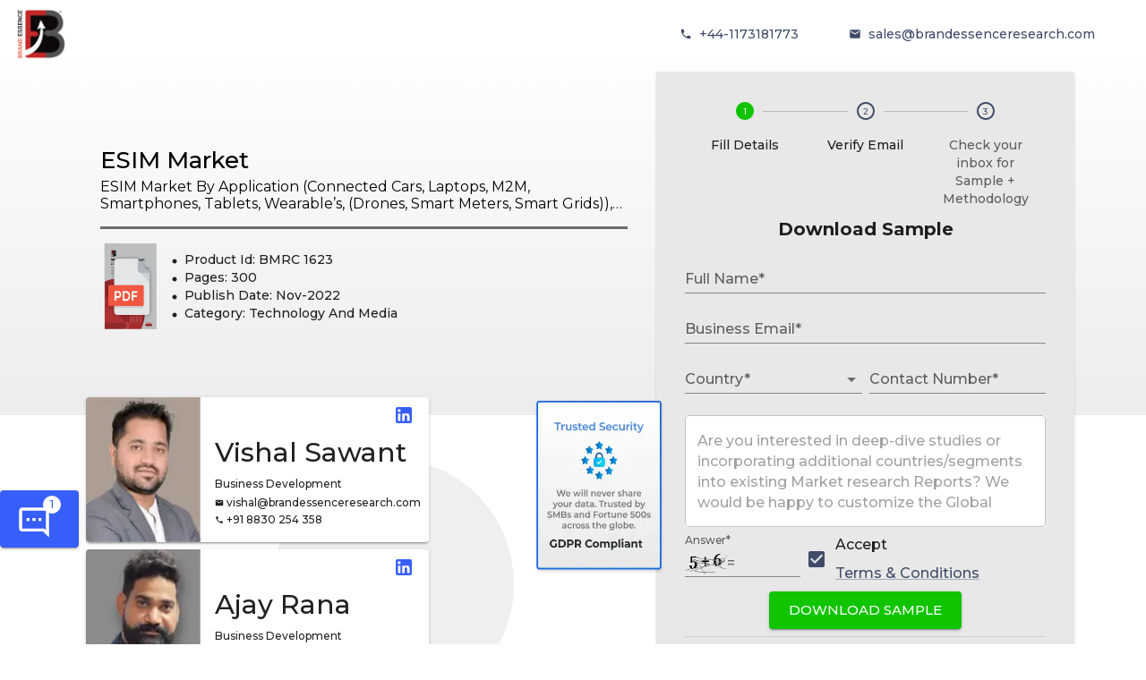

--- FILE ---
content_type: text/html; charset=utf-8
request_url: https://brandessenceresearch.com/downloadSample/PostId/1623
body_size: 13735
content:
<!DOCTYPE html><html lang="en"><head><meta name="viewport" content="width=device-width"/><meta charSet="utf-8"/><meta name="google-site-verification" content="hNOex6eUJvbcntxCh24-MhtiZUdJuYX1ztiGCS1RqB8"/><link rel="apple-touch-icon" sizes="180x180" href="/favicon/MR/apple-touch-icon.png"/><link rel="icon" type="image/png" sizes="32x32" href="/favicon/MR/favicon-32x32.png"/><link rel="icon" type="image/png" sizes="16x16" href="/favicon/MR/favicon-16x16.png"/><link rel="manifest" href="/favicon/MR/site.webmanifest"/><link rel="mask-icon" href="/favicon/MR/safari-pinned-tab.svg" color="#5bbad5"/><title>Request_ESIM Market</title><meta name="robots" content="noindex, nofollow"/><link rel="preload" as="image" imagesrcset="/_next/image?url=%2FLinkedInProfile%2FVishalSawant.png&amp;w=640&amp;q=75 640w, /_next/image?url=%2FLinkedInProfile%2FVishalSawant.png&amp;w=750&amp;q=75 750w, /_next/image?url=%2FLinkedInProfile%2FVishalSawant.png&amp;w=828&amp;q=75 828w, /_next/image?url=%2FLinkedInProfile%2FVishalSawant.png&amp;w=1080&amp;q=75 1080w, /_next/image?url=%2FLinkedInProfile%2FVishalSawant.png&amp;w=1200&amp;q=75 1200w, /_next/image?url=%2FLinkedInProfile%2FVishalSawant.png&amp;w=1920&amp;q=75 1920w, /_next/image?url=%2FLinkedInProfile%2FVishalSawant.png&amp;w=2048&amp;q=75 2048w, /_next/image?url=%2FLinkedInProfile%2FVishalSawant.png&amp;w=3840&amp;q=75 3840w" imagesizes="100vw"/><link rel="preload" as="image" imagesrcset="/_next/image?url=%2FLinkedInProfile%2FAjayRana.png&amp;w=640&amp;q=75 640w, /_next/image?url=%2FLinkedInProfile%2FAjayRana.png&amp;w=750&amp;q=75 750w, /_next/image?url=%2FLinkedInProfile%2FAjayRana.png&amp;w=828&amp;q=75 828w, /_next/image?url=%2FLinkedInProfile%2FAjayRana.png&amp;w=1080&amp;q=75 1080w, /_next/image?url=%2FLinkedInProfile%2FAjayRana.png&amp;w=1200&amp;q=75 1200w, /_next/image?url=%2FLinkedInProfile%2FAjayRana.png&amp;w=1920&amp;q=75 1920w, /_next/image?url=%2FLinkedInProfile%2FAjayRana.png&amp;w=2048&amp;q=75 2048w, /_next/image?url=%2FLinkedInProfile%2FAjayRana.png&amp;w=3840&amp;q=75 3840w" imagesizes="100vw"/><meta name="next-head-count" content="12"/><meta charSet="utf-8"/><meta name="theme-color" content="#1976d2"/><link rel="preconnect" href="https://fonts.gstatic.com" crossorigin /><link rel="preload" href="/_next/static/css/0acef869552935b2.css" as="style"/><link rel="stylesheet" href="/_next/static/css/0acef869552935b2.css" data-n-g=""/><noscript data-n-css=""></noscript><script defer="" nomodule="" src="/_next/static/chunks/polyfills-5cd94c89d3acac5f.js"></script><script src="https://www.googletagmanager.com/gtag/js?id=G-ZBSSYQPYXB" defer="" data-nscript="beforeInteractive"></script><script defer="" src="/_next/static/chunks/719-3f62cff0dade425c.js"></script><script defer="" src="/_next/static/chunks/8748.e9687995bb739f1d.js"></script><script defer="" src="/_next/static/chunks/6950.966fd72bb23e57db.js"></script><script defer="" src="/_next/static/chunks/8243.df7d7ba45869043e.js"></script><script defer="" src="/_next/static/chunks/9834.641764b221c07a33.js"></script><script defer="" src="/_next/static/chunks/5043.1ce40a9c8eb4ea89.js"></script><script defer="" src="/_next/static/chunks/7880.977c90d13548d2e9.js"></script><script defer="" src="/_next/static/chunks/6046.b4eb3a64f6ed71e0.js"></script><script defer="" src="/_next/static/chunks/2546.2006433bea8226d2.js"></script><script defer="" src="/_next/static/chunks/3304.f254f83868162549.js"></script><script defer="" src="/_next/static/chunks/1849-839db032024c36ac.js"></script><script defer="" src="/_next/static/chunks/4861-457e5f13ef1a34fe.js"></script><script defer="" src="/_next/static/chunks/1023-5aaca0ec5f4ed0b4.js"></script><script defer="" src="/_next/static/chunks/5545.1ded9fd91d27d6d5.js"></script><script defer="" src="/_next/static/chunks/7404.1147dce074329d2d.js"></script><script defer="" src="/_next/static/chunks/8221.d25495c8ae546137.js"></script><script defer="" src="/_next/static/chunks/3575-43b7366e03e506b3.js"></script><script defer="" src="/_next/static/chunks/8271-e45ae980068a40b6.js"></script><script defer="" src="/_next/static/chunks/6295-4613c4838db727ca.js"></script><script defer="" src="/_next/static/chunks/5949-a5f049620969a8a5.js"></script><script defer="" src="/_next/static/chunks/5481.09742575dfec35a4.js"></script><script defer="" src="/_next/static/chunks/6727.b851547a4801eb4c.js"></script><script defer="" src="/_next/static/chunks/6751.9767b88c986d50cd.js"></script><script defer="" src="/_next/static/chunks/6738.d7c664745e791190.js"></script><script defer="" src="/_next/static/chunks/2417.c6a7f015dcad716b.js"></script><script defer="" src="/_next/static/chunks/9185.a56308f835fc703b.js"></script><script defer="" src="/_next/static/chunks/6933.9759fa6a3b55b70a.js"></script><script defer="" src="/_next/static/chunks/3696.13359de947695c5a.js"></script><script defer="" src="/_next/static/chunks/5008.5fef33a6d2c54a6f.js"></script><script defer="" src="/_next/static/chunks/3811.6a476f8a57f5944c.js"></script><script defer="" src="/_next/static/chunks/5972.e565e10bf6788981.js"></script><script src="/_next/static/chunks/webpack-686be5b1423aab0a.js" defer=""></script><script src="/_next/static/chunks/framework-79bce4a3a540b080.js" defer=""></script><script src="/_next/static/chunks/main-3626adf95c8c50d2.js" defer=""></script><script src="/_next/static/chunks/pages/_app-3e2f46bfc3cba1fd.js" defer=""></script><script src="/_next/static/chunks/pages/%5Bcategory%5D/PostId/%5BpostId%5D-a0145ad54d9f17fb.js" defer=""></script><script src="/_next/static/oIf7lBu08EnWC8dq1fJjr/_buildManifest.js" defer=""></script><script src="/_next/static/oIf7lBu08EnWC8dq1fJjr/_ssgManifest.js" defer=""></script><script src="/_next/static/oIf7lBu08EnWC8dq1fJjr/_middlewareManifest.js" defer=""></script><style id="jss-server-side">.jss21 {
  width: 100%;
}
.jss21 > * + * {
  margin-top: 16px;
}
.jss22 {}
.jss1 {
  left: 0;
  color: #3f4b69;
  margin: 0 10px;
  position: absolute;
  padding-top: 10px;
  background-color: transparent;
}
.jss1.hidden {
  opacity: 0;
  transition: opacity 0.4s 0.5s ease, visibility 0.4s 0.5s step-end;
  visibility: hidden;
}
.jss2 {
  color: #3f4b69;
  margin: 0 10px;
  position: absolute;
  padding-top: 35px;
  background-color: transparent;
}
.jss2.hidden {
  opacity: 0;
  transition: opacity 0.4s 0.5s ease, visibility 0.4s 0.5s step-end;
  visibility: hidden;
}
.jss3 {
  color: #3f4b69;
  margin: 0 10px;
  padding-top: 10px;
}
.jss3.hidden {
  opacity: 0;
  transition: opacity 0.4s 0.5s ease, visibility 0.4s 0.5s step-end;
  visibility: hidden;
}
.jss4 {
  color: #3f4b69;
  font-weight: 600;
}
.jss4:hover {
  color: #375EF9;
}
.jss5 {
  color: #3f4b69;
  font-size: 14px;
  font-weight: 500;
}
.jss5:hover {
  color: #375EF9;
}
.jss6 {
  left: 0;
  color: #3f4b69;
  margin: 0 10px;
  position: absolute;
  padding-top: 10px;
  background-color: transparent;
}
.jss6.hidden {
  opacity: 0;
  transition: opacity 0.4s 0.5s ease, visibility 0.4s 0.5s step-end;
  visibility: hidden;
}
.jss7 {
  color: #3f4b69;
  margin: 0 10px;
  position: absolute;
  padding-top: 35px;
  background-color: transparent;
}
.jss7.hidden {
  opacity: 0;
  transition: opacity 0.4s 0.5s ease, visibility 0.4s 0.5s step-end;
  visibility: hidden;
}
.jss8 {
  color: #3f4b69;
  margin: 0 10px;
  padding-top: 10px;
}
.jss8.hidden {
  opacity: 0;
  transition: opacity 0.4s 0.5s ease, visibility 0.4s 0.5s step-end;
  visibility: hidden;
}
.jss9 {
  color: #3f4b69;
  font-weight: 600;
}
.jss9:hover {
  color: #375EF9;
}
.jss10 {
  color: #3f4b69;
  font-size: 14px;
  font-weight: 500;
}
.jss10:hover {
  color: #375EF9;
}
.jss11 {
  left: 0;
  color: #3f4b69;
  margin: 0 10px;
  position: absolute;
  padding-top: 10px;
  background-color: transparent;
}
.jss11.hidden {
  opacity: 0;
  transition: opacity 0.4s 0.5s ease, visibility 0.4s 0.5s step-end;
  visibility: hidden;
}
.jss12 {
  color: #3f4b69;
  margin: 0 10px;
  position: absolute;
  padding-top: 35px;
  background-color: transparent;
}
.jss12.hidden {
  opacity: 0;
  transition: opacity 0.4s 0.5s ease, visibility 0.4s 0.5s step-end;
  visibility: hidden;
}
.jss13 {
  color: #3f4b69;
  margin: 0 10px;
  padding-top: 10px;
}
.jss13.hidden {
  opacity: 0;
  transition: opacity 0.4s 0.5s ease, visibility 0.4s 0.5s step-end;
  visibility: hidden;
}
.jss14 {
  color: #3f4b69;
  font-weight: 600;
}
.jss14:hover {
  color: #375EF9;
}
.jss15 {
  color: #3f4b69;
  font-size: 12px;
  font-weight: 500;
}
.jss15:hover {
  color: #375EF9;
}
.jss16 {
  left: 0;
  color: #3f4b69;
  margin: 0 10px;
  position: absolute;
  padding-top: 10px;
  background-color: transparent;
}
.jss16.hidden {
  opacity: 0;
  transition: opacity 0.4s 0.5s ease, visibility 0.4s 0.5s step-end;
  visibility: hidden;
}
.jss17 {
  color: #3f4b69;
  margin: 0 10px;
  position: absolute;
  padding-top: 35px;
  background-color: transparent;
}
.jss17.hidden {
  opacity: 0;
  transition: opacity 0.4s 0.5s ease, visibility 0.4s 0.5s step-end;
  visibility: hidden;
}
.jss18 {
  color: #3f4b69;
  margin: 0 10px;
  padding-top: 10px;
}
.jss18.hidden {
  opacity: 0;
  transition: opacity 0.4s 0.5s ease, visibility 0.4s 0.5s step-end;
  visibility: hidden;
}
.jss19 {
  color: #3f4b69;
  font-weight: 600;
}
.jss19:hover {
  color: #375EF9;
}
.jss20 {
  color: #3f4b69;
  font-size: 12px;
  font-weight: 500;
}
.jss20:hover {
  color: #375EF9;
}</style><style data-href="https://fonts.googleapis.com/css2?family=Roboto:wght@400&display=swap">@font-face{font-family:'Roboto';font-style:normal;font-weight:400;font-stretch:normal;font-display:swap;src:url(https://fonts.gstatic.com/s/roboto/v47/KFOMCnqEu92Fr1ME7kSn66aGLdTylUAMQXC89YmC2DPNWubEbWmQ.woff) format('woff')}@font-face{font-family:'Roboto';font-style:normal;font-weight:400;font-stretch:100%;font-display:swap;src:url(https://fonts.gstatic.com/s/roboto/v47/KFOMCnqEu92Fr1ME7kSn66aGLdTylUAMQXC89YmC2DPNWubEbVmZiAz0klQmz24O0g.woff) format('woff');unicode-range:U+0460-052F,U+1C80-1C8A,U+20B4,U+2DE0-2DFF,U+A640-A69F,U+FE2E-FE2F}@font-face{font-family:'Roboto';font-style:normal;font-weight:400;font-stretch:100%;font-display:swap;src:url(https://fonts.gstatic.com/s/roboto/v47/KFOMCnqEu92Fr1ME7kSn66aGLdTylUAMQXC89YmC2DPNWubEbVmQiAz0klQmz24O0g.woff) format('woff');unicode-range:U+0301,U+0400-045F,U+0490-0491,U+04B0-04B1,U+2116}@font-face{font-family:'Roboto';font-style:normal;font-weight:400;font-stretch:100%;font-display:swap;src:url(https://fonts.gstatic.com/s/roboto/v47/KFOMCnqEu92Fr1ME7kSn66aGLdTylUAMQXC89YmC2DPNWubEbVmYiAz0klQmz24O0g.woff) format('woff');unicode-range:U+1F00-1FFF}@font-face{font-family:'Roboto';font-style:normal;font-weight:400;font-stretch:100%;font-display:swap;src:url(https://fonts.gstatic.com/s/roboto/v47/KFOMCnqEu92Fr1ME7kSn66aGLdTylUAMQXC89YmC2DPNWubEbVmXiAz0klQmz24O0g.woff) format('woff');unicode-range:U+0370-0377,U+037A-037F,U+0384-038A,U+038C,U+038E-03A1,U+03A3-03FF}@font-face{font-family:'Roboto';font-style:normal;font-weight:400;font-stretch:100%;font-display:swap;src:url(https://fonts.gstatic.com/s/roboto/v47/KFOMCnqEu92Fr1ME7kSn66aGLdTylUAMQXC89YmC2DPNWubEbVnoiAz0klQmz24O0g.woff) format('woff');unicode-range:U+0302-0303,U+0305,U+0307-0308,U+0310,U+0312,U+0315,U+031A,U+0326-0327,U+032C,U+032F-0330,U+0332-0333,U+0338,U+033A,U+0346,U+034D,U+0391-03A1,U+03A3-03A9,U+03B1-03C9,U+03D1,U+03D5-03D6,U+03F0-03F1,U+03F4-03F5,U+2016-2017,U+2034-2038,U+203C,U+2040,U+2043,U+2047,U+2050,U+2057,U+205F,U+2070-2071,U+2074-208E,U+2090-209C,U+20D0-20DC,U+20E1,U+20E5-20EF,U+2100-2112,U+2114-2115,U+2117-2121,U+2123-214F,U+2190,U+2192,U+2194-21AE,U+21B0-21E5,U+21F1-21F2,U+21F4-2211,U+2213-2214,U+2216-22FF,U+2308-230B,U+2310,U+2319,U+231C-2321,U+2336-237A,U+237C,U+2395,U+239B-23B7,U+23D0,U+23DC-23E1,U+2474-2475,U+25AF,U+25B3,U+25B7,U+25BD,U+25C1,U+25CA,U+25CC,U+25FB,U+266D-266F,U+27C0-27FF,U+2900-2AFF,U+2B0E-2B11,U+2B30-2B4C,U+2BFE,U+3030,U+FF5B,U+FF5D,U+1D400-1D7FF,U+1EE00-1EEFF}@font-face{font-family:'Roboto';font-style:normal;font-weight:400;font-stretch:100%;font-display:swap;src:url(https://fonts.gstatic.com/s/roboto/v47/KFOMCnqEu92Fr1ME7kSn66aGLdTylUAMQXC89YmC2DPNWubEbVn6iAz0klQmz24O0g.woff) format('woff');unicode-range:U+0001-000C,U+000E-001F,U+007F-009F,U+20DD-20E0,U+20E2-20E4,U+2150-218F,U+2190,U+2192,U+2194-2199,U+21AF,U+21E6-21F0,U+21F3,U+2218-2219,U+2299,U+22C4-22C6,U+2300-243F,U+2440-244A,U+2460-24FF,U+25A0-27BF,U+2800-28FF,U+2921-2922,U+2981,U+29BF,U+29EB,U+2B00-2BFF,U+4DC0-4DFF,U+FFF9-FFFB,U+10140-1018E,U+10190-1019C,U+101A0,U+101D0-101FD,U+102E0-102FB,U+10E60-10E7E,U+1D2C0-1D2D3,U+1D2E0-1D37F,U+1F000-1F0FF,U+1F100-1F1AD,U+1F1E6-1F1FF,U+1F30D-1F30F,U+1F315,U+1F31C,U+1F31E,U+1F320-1F32C,U+1F336,U+1F378,U+1F37D,U+1F382,U+1F393-1F39F,U+1F3A7-1F3A8,U+1F3AC-1F3AF,U+1F3C2,U+1F3C4-1F3C6,U+1F3CA-1F3CE,U+1F3D4-1F3E0,U+1F3ED,U+1F3F1-1F3F3,U+1F3F5-1F3F7,U+1F408,U+1F415,U+1F41F,U+1F426,U+1F43F,U+1F441-1F442,U+1F444,U+1F446-1F449,U+1F44C-1F44E,U+1F453,U+1F46A,U+1F47D,U+1F4A3,U+1F4B0,U+1F4B3,U+1F4B9,U+1F4BB,U+1F4BF,U+1F4C8-1F4CB,U+1F4D6,U+1F4DA,U+1F4DF,U+1F4E3-1F4E6,U+1F4EA-1F4ED,U+1F4F7,U+1F4F9-1F4FB,U+1F4FD-1F4FE,U+1F503,U+1F507-1F50B,U+1F50D,U+1F512-1F513,U+1F53E-1F54A,U+1F54F-1F5FA,U+1F610,U+1F650-1F67F,U+1F687,U+1F68D,U+1F691,U+1F694,U+1F698,U+1F6AD,U+1F6B2,U+1F6B9-1F6BA,U+1F6BC,U+1F6C6-1F6CF,U+1F6D3-1F6D7,U+1F6E0-1F6EA,U+1F6F0-1F6F3,U+1F6F7-1F6FC,U+1F700-1F7FF,U+1F800-1F80B,U+1F810-1F847,U+1F850-1F859,U+1F860-1F887,U+1F890-1F8AD,U+1F8B0-1F8BB,U+1F8C0-1F8C1,U+1F900-1F90B,U+1F93B,U+1F946,U+1F984,U+1F996,U+1F9E9,U+1FA00-1FA6F,U+1FA70-1FA7C,U+1FA80-1FA89,U+1FA8F-1FAC6,U+1FACE-1FADC,U+1FADF-1FAE9,U+1FAF0-1FAF8,U+1FB00-1FBFF}@font-face{font-family:'Roboto';font-style:normal;font-weight:400;font-stretch:100%;font-display:swap;src:url(https://fonts.gstatic.com/s/roboto/v47/KFOMCnqEu92Fr1ME7kSn66aGLdTylUAMQXC89YmC2DPNWubEbVmbiAz0klQmz24O0g.woff) format('woff');unicode-range:U+0102-0103,U+0110-0111,U+0128-0129,U+0168-0169,U+01A0-01A1,U+01AF-01B0,U+0300-0301,U+0303-0304,U+0308-0309,U+0323,U+0329,U+1EA0-1EF9,U+20AB}@font-face{font-family:'Roboto';font-style:normal;font-weight:400;font-stretch:100%;font-display:swap;src:url(https://fonts.gstatic.com/s/roboto/v47/KFOMCnqEu92Fr1ME7kSn66aGLdTylUAMQXC89YmC2DPNWubEbVmaiAz0klQmz24O0g.woff) format('woff');unicode-range:U+0100-02BA,U+02BD-02C5,U+02C7-02CC,U+02CE-02D7,U+02DD-02FF,U+0304,U+0308,U+0329,U+1D00-1DBF,U+1E00-1E9F,U+1EF2-1EFF,U+2020,U+20A0-20AB,U+20AD-20C0,U+2113,U+2C60-2C7F,U+A720-A7FF}@font-face{font-family:'Roboto';font-style:normal;font-weight:400;font-stretch:100%;font-display:swap;src:url(https://fonts.gstatic.com/s/roboto/v47/KFOMCnqEu92Fr1ME7kSn66aGLdTylUAMQXC89YmC2DPNWubEbVmUiAz0klQmz24.woff) format('woff');unicode-range:U+0000-00FF,U+0131,U+0152-0153,U+02BB-02BC,U+02C6,U+02DA,U+02DC,U+0304,U+0308,U+0329,U+2000-206F,U+20AC,U+2122,U+2191,U+2193,U+2212,U+2215,U+FEFF,U+FFFD}</style><style data-href="https://fonts.googleapis.com/css2?family=Montserrat:wght@400;500;700&display=swap">@font-face{font-family:'Montserrat';font-style:normal;font-weight:400;font-display:swap;src:url(https://fonts.gstatic.com/s/montserrat/v29/JTUHjIg1_i6t8kCHKm4532VJOt5-QNFgpCtr6Ew9.woff) format('woff')}@font-face{font-family:'Montserrat';font-style:normal;font-weight:500;font-display:swap;src:url(https://fonts.gstatic.com/s/montserrat/v29/JTUHjIg1_i6t8kCHKm4532VJOt5-QNFgpCtZ6Ew9.woff) format('woff')}@font-face{font-family:'Montserrat';font-style:normal;font-weight:700;font-display:swap;src:url(https://fonts.gstatic.com/s/montserrat/v29/JTUHjIg1_i6t8kCHKm4532VJOt5-QNFgpCuM70w9.woff) format('woff')}@font-face{font-family:'Montserrat';font-style:normal;font-weight:400;font-display:swap;src:url(https://fonts.gstatic.com/s/montserrat/v29/JTUSjIg1_i6t8kCHKm459WRhyyTh89ZNpQ.woff2) format('woff2');unicode-range:U+0460-052F,U+1C80-1C8A,U+20B4,U+2DE0-2DFF,U+A640-A69F,U+FE2E-FE2F}@font-face{font-family:'Montserrat';font-style:normal;font-weight:400;font-display:swap;src:url(https://fonts.gstatic.com/s/montserrat/v29/JTUSjIg1_i6t8kCHKm459W1hyyTh89ZNpQ.woff2) format('woff2');unicode-range:U+0301,U+0400-045F,U+0490-0491,U+04B0-04B1,U+2116}@font-face{font-family:'Montserrat';font-style:normal;font-weight:400;font-display:swap;src:url(https://fonts.gstatic.com/s/montserrat/v29/JTUSjIg1_i6t8kCHKm459WZhyyTh89ZNpQ.woff2) format('woff2');unicode-range:U+0102-0103,U+0110-0111,U+0128-0129,U+0168-0169,U+01A0-01A1,U+01AF-01B0,U+0300-0301,U+0303-0304,U+0308-0309,U+0323,U+0329,U+1EA0-1EF9,U+20AB}@font-face{font-family:'Montserrat';font-style:normal;font-weight:400;font-display:swap;src:url(https://fonts.gstatic.com/s/montserrat/v29/JTUSjIg1_i6t8kCHKm459WdhyyTh89ZNpQ.woff2) format('woff2');unicode-range:U+0100-02BA,U+02BD-02C5,U+02C7-02CC,U+02CE-02D7,U+02DD-02FF,U+0304,U+0308,U+0329,U+1D00-1DBF,U+1E00-1E9F,U+1EF2-1EFF,U+2020,U+20A0-20AB,U+20AD-20C0,U+2113,U+2C60-2C7F,U+A720-A7FF}@font-face{font-family:'Montserrat';font-style:normal;font-weight:400;font-display:swap;src:url(https://fonts.gstatic.com/s/montserrat/v29/JTUSjIg1_i6t8kCHKm459WlhyyTh89Y.woff2) format('woff2');unicode-range:U+0000-00FF,U+0131,U+0152-0153,U+02BB-02BC,U+02C6,U+02DA,U+02DC,U+0304,U+0308,U+0329,U+2000-206F,U+20AC,U+2122,U+2191,U+2193,U+2212,U+2215,U+FEFF,U+FFFD}@font-face{font-family:'Montserrat';font-style:normal;font-weight:500;font-display:swap;src:url(https://fonts.gstatic.com/s/montserrat/v29/JTUSjIg1_i6t8kCHKm459WRhyyTh89ZNpQ.woff2) format('woff2');unicode-range:U+0460-052F,U+1C80-1C8A,U+20B4,U+2DE0-2DFF,U+A640-A69F,U+FE2E-FE2F}@font-face{font-family:'Montserrat';font-style:normal;font-weight:500;font-display:swap;src:url(https://fonts.gstatic.com/s/montserrat/v29/JTUSjIg1_i6t8kCHKm459W1hyyTh89ZNpQ.woff2) format('woff2');unicode-range:U+0301,U+0400-045F,U+0490-0491,U+04B0-04B1,U+2116}@font-face{font-family:'Montserrat';font-style:normal;font-weight:500;font-display:swap;src:url(https://fonts.gstatic.com/s/montserrat/v29/JTUSjIg1_i6t8kCHKm459WZhyyTh89ZNpQ.woff2) format('woff2');unicode-range:U+0102-0103,U+0110-0111,U+0128-0129,U+0168-0169,U+01A0-01A1,U+01AF-01B0,U+0300-0301,U+0303-0304,U+0308-0309,U+0323,U+0329,U+1EA0-1EF9,U+20AB}@font-face{font-family:'Montserrat';font-style:normal;font-weight:500;font-display:swap;src:url(https://fonts.gstatic.com/s/montserrat/v29/JTUSjIg1_i6t8kCHKm459WdhyyTh89ZNpQ.woff2) format('woff2');unicode-range:U+0100-02BA,U+02BD-02C5,U+02C7-02CC,U+02CE-02D7,U+02DD-02FF,U+0304,U+0308,U+0329,U+1D00-1DBF,U+1E00-1E9F,U+1EF2-1EFF,U+2020,U+20A0-20AB,U+20AD-20C0,U+2113,U+2C60-2C7F,U+A720-A7FF}@font-face{font-family:'Montserrat';font-style:normal;font-weight:500;font-display:swap;src:url(https://fonts.gstatic.com/s/montserrat/v29/JTUSjIg1_i6t8kCHKm459WlhyyTh89Y.woff2) format('woff2');unicode-range:U+0000-00FF,U+0131,U+0152-0153,U+02BB-02BC,U+02C6,U+02DA,U+02DC,U+0304,U+0308,U+0329,U+2000-206F,U+20AC,U+2122,U+2191,U+2193,U+2212,U+2215,U+FEFF,U+FFFD}@font-face{font-family:'Montserrat';font-style:normal;font-weight:700;font-display:swap;src:url(https://fonts.gstatic.com/s/montserrat/v29/JTUSjIg1_i6t8kCHKm459WRhyyTh89ZNpQ.woff2) format('woff2');unicode-range:U+0460-052F,U+1C80-1C8A,U+20B4,U+2DE0-2DFF,U+A640-A69F,U+FE2E-FE2F}@font-face{font-family:'Montserrat';font-style:normal;font-weight:700;font-display:swap;src:url(https://fonts.gstatic.com/s/montserrat/v29/JTUSjIg1_i6t8kCHKm459W1hyyTh89ZNpQ.woff2) format('woff2');unicode-range:U+0301,U+0400-045F,U+0490-0491,U+04B0-04B1,U+2116}@font-face{font-family:'Montserrat';font-style:normal;font-weight:700;font-display:swap;src:url(https://fonts.gstatic.com/s/montserrat/v29/JTUSjIg1_i6t8kCHKm459WZhyyTh89ZNpQ.woff2) format('woff2');unicode-range:U+0102-0103,U+0110-0111,U+0128-0129,U+0168-0169,U+01A0-01A1,U+01AF-01B0,U+0300-0301,U+0303-0304,U+0308-0309,U+0323,U+0329,U+1EA0-1EF9,U+20AB}@font-face{font-family:'Montserrat';font-style:normal;font-weight:700;font-display:swap;src:url(https://fonts.gstatic.com/s/montserrat/v29/JTUSjIg1_i6t8kCHKm459WdhyyTh89ZNpQ.woff2) format('woff2');unicode-range:U+0100-02BA,U+02BD-02C5,U+02C7-02CC,U+02CE-02D7,U+02DD-02FF,U+0304,U+0308,U+0329,U+1D00-1DBF,U+1E00-1E9F,U+1EF2-1EFF,U+2020,U+20A0-20AB,U+20AD-20C0,U+2113,U+2C60-2C7F,U+A720-A7FF}@font-face{font-family:'Montserrat';font-style:normal;font-weight:700;font-display:swap;src:url(https://fonts.gstatic.com/s/montserrat/v29/JTUSjIg1_i6t8kCHKm459WlhyyTh89Y.woff2) format('woff2');unicode-range:U+0000-00FF,U+0131,U+0152-0153,U+02BB-02BC,U+02C6,U+02DA,U+02DC,U+0304,U+0308,U+0329,U+2000-206F,U+20AC,U+2122,U+2191,U+2193,U+2212,U+2215,U+FEFF,U+FFFD}</style></head><body><div id="__next" data-reactroot=""><div class="PageLoader_wrapper__34SXb"><div class="PageLoader_loader__vyQrl"></div></div><style data-emotion="css-global 8nvvh">html{-webkit-font-smoothing:antialiased;-moz-osx-font-smoothing:grayscale;box-sizing:border-box;-webkit-text-size-adjust:100%;}*,*::before,*::after{box-sizing:inherit;}strong,b{font-weight:700;}body{margin:0;color:rgba(0, 0, 0, 0.87);font-family:Montserrat,-apple-system,BlinkMacSystemFont,"Segoe UI",Roboto,"Helvetica Neue",Arial,sans-serif,"Apple Color Emoji","Segoe UI Emoji","Segoe UI Symbol";font-weight:500;font-size:1rem;line-height:1.5;background-color:#fff;}@media print{body{background-color:#fff;}}body::backdrop{background-color:#fff;}</style><div class="MuiGrid-root MuiGrid-container css-1d3bbye"><div class="MuiGrid-root MuiGrid-item MuiGrid-grid-xs-12 css-1js921s"><header class="MuiPaper-root MuiPaper-elevation MuiPaper-elevation0 MuiAppBar-root MuiAppBar-colorPrimary MuiAppBar-positionFixed mui-fixed css-we6zwr"><div class="MuiToolbar-root MuiToolbar-regular css-8p5sgb"><div class="MuiBox-root css-1pnqodo"><div class="MuiBox-root css-1ngurdz"><div class="MuiGrid-root MuiGrid-container css-1d3bbye"><div class="MuiGrid-root MuiGrid-item css-z3igbn"><span style="box-sizing:border-box;display:inline-block;overflow:hidden;width:initial;height:initial;background:none;opacity:1;border:0;margin:0;padding:0;position:relative;max-width:100%"><span style="box-sizing:border-box;display:block;width:initial;height:initial;background:none;opacity:1;border:0;margin:0;padding:0;max-width:100%"><img style="display:block;max-width:100%;width:initial;height:initial;background:none;opacity:1;border:0;margin:0;padding:0" alt="" aria-hidden="true" src="data:image/svg+xml,%3csvg%20xmlns=%27http://www.w3.org/2000/svg%27%20version=%271.1%27%20width=%2760%27%20height=%2760%27/%3e"/></span><img alt="https://brandessenceresearch.com/ Logo" src="[data-uri]" decoding="async" data-nimg="intrinsic" style="position:absolute;top:0;left:0;bottom:0;right:0;box-sizing:border-box;padding:0;border:none;margin:auto;display:block;width:0;height:0;min-width:100%;max-width:100%;min-height:100%;max-height:100%"/><noscript><img alt="https://brandessenceresearch.com/ Logo" srcSet="/_next/image?url=%2FBrandLogo_MR.gif&amp;w=64&amp;q=75 1x, /_next/image?url=%2FBrandLogo_MR.gif&amp;w=128&amp;q=75 2x" src="/_next/image?url=%2FBrandLogo_MR.gif&amp;w=128&amp;q=75" decoding="async" data-nimg="intrinsic" style="position:absolute;top:0;left:0;bottom:0;right:0;box-sizing:border-box;padding:0;border:none;margin:auto;display:block;width:0;height:0;min-width:100%;max-width:100%;min-height:100%;max-height:100%" loading="lazy"/></noscript></span></div></div></div><div class="MuiBox-root css-1xfrdmu"><div class="MuiGrid-root MuiGrid-container css-t319ng"><div class="MuiGrid-root MuiGrid-container MuiGrid-item MuiGrid-spacing-xs-1 MuiGrid-grid-md-7 MuiGrid-grid-lg-8 css-1bpbzzp"><div class="MuiGrid-root MuiGrid-item css-3blr93"><svg class="MuiSvgIcon-root MuiSvgIcon-fontSizeMedium jss5 css-vubbuv" focusable="false" aria-hidden="true" viewBox="0 0 24 24" data-testid="LocalPhoneIcon"><path d="M6.62 10.79c1.44 2.83 3.76 5.14 6.59 6.59l2.2-2.2c.27-.27.67-.36 1.02-.24 1.12.37 2.33.57 3.57.57.55 0 1 .45 1 1V20c0 .55-.45 1-1 1-9.39 0-17-7.61-17-17 0-.55.45-1 1-1h3.5c.55 0 1 .45 1 1 0 1.25.2 2.45.57 3.57.11.35.03.74-.25 1.02l-2.2 2.2z"></path></svg></div><div class="MuiGrid-root MuiGrid-item css-3blr93"><a class="MuiTypography-root MuiTypography-inherit MuiLink-root MuiLink-underlineNone jss5 css-2r4vjx" href="tel:+44-1173181773">+44-1173181773</a></div></div><div class="MuiGrid-root MuiGrid-container MuiGrid-item MuiGrid-spacing-xs-1 MuiGrid-grid-md-5 MuiGrid-grid-lg-4 css-y16qfc"><div class="MuiGrid-root MuiGrid-item css-3blr93"><svg class="MuiSvgIcon-root MuiSvgIcon-fontSizeMedium jss10 css-vubbuv" focusable="false" aria-hidden="true" viewBox="0 0 24 24" data-testid="EmailIcon"><path d="M20 4H4c-1.1 0-1.99.9-1.99 2L2 18c0 1.1.9 2 2 2h16c1.1 0 2-.9 2-2V6c0-1.1-.9-2-2-2zm0 4-8 5-8-5V6l8 5 8-5v2z"></path></svg></div><div class="MuiGrid-root MuiGrid-item css-3blr93"><a class="MuiTypography-root MuiTypography-inherit MuiLink-root MuiLink-underlineNone jss10 css-2r4vjx" href="mailto:sales@brandessenceresearch.com">sales@brandessenceresearch.com</a></div></div></div></div></div><div class="mobile-menu MuiBox-root css-8sl7de"><div class="MuiGrid-root MuiGrid-container css-1d3bbye"><div class="MuiGrid-root MuiGrid-item MuiGrid-grid-xs-12 css-1js921s"><div class="MuiPaper-root MuiPaper-elevation MuiPaper-rounded MuiPaper-elevation1 css-aoeo82"><div class="MuiGrid-root MuiGrid-container MuiGrid-spacing-xs-1 css-z7hv2a"><div class="MuiGrid-root MuiGrid-item css-hpshub"><div class="MuiGrid-root MuiGrid-item css-3blr93"><svg class="MuiSvgIcon-root MuiSvgIcon-fontSizeMedium jss15 css-vubbuv" focusable="false" aria-hidden="true" viewBox="0 0 24 24" data-testid="LocalPhoneIcon"><path d="M6.62 10.79c1.44 2.83 3.76 5.14 6.59 6.59l2.2-2.2c.27-.27.67-.36 1.02-.24 1.12.37 2.33.57 3.57.57.55 0 1 .45 1 1V20c0 .55-.45 1-1 1-9.39 0-17-7.61-17-17 0-.55.45-1 1-1h3.5c.55 0 1 .45 1 1 0 1.25.2 2.45.57 3.57.11.35.03.74-.25 1.02l-2.2 2.2z"></path></svg></div><div class="MuiGrid-root MuiGrid-item css-3blr93"><a class="MuiTypography-root MuiTypography-inherit MuiLink-root MuiLink-underlineNone jss15 css-2r4vjx" href="tel:+44-1173181773">+44-1173181773</a></div></div><div class="MuiGrid-root MuiGrid-item css-hpshub"><div class="MuiGrid-root MuiGrid-item css-3blr93"><svg class="MuiSvgIcon-root MuiSvgIcon-fontSizeMedium jss20 css-vubbuv" focusable="false" aria-hidden="true" viewBox="0 0 24 24" data-testid="EmailIcon"><path d="M20 4H4c-1.1 0-1.99.9-1.99 2L2 18c0 1.1.9 2 2 2h16c1.1 0 2-.9 2-2V6c0-1.1-.9-2-2-2zm0 4-8 5-8-5V6l8 5 8-5v2z"></path></svg></div><div class="MuiGrid-root MuiGrid-item css-3blr93"><a class="MuiTypography-root MuiTypography-inherit MuiLink-root MuiLink-underlineNone jss20 css-2r4vjx" href="mailto:sales@brandessenceresearch.com">sales@brandessenceresearch.com</a></div></div></div></div></div><div class="MuiGrid-root MuiGrid-item MuiGrid-grid-xs-12 css-b0exnr"><span style="box-sizing:border-box;display:inline-block;overflow:hidden;width:initial;height:initial;background:none;opacity:1;border:0;margin:0;padding:0;position:relative;max-width:100%"><span style="box-sizing:border-box;display:block;width:initial;height:initial;background:none;opacity:1;border:0;margin:0;padding:0;max-width:100%"><img style="display:block;max-width:100%;width:initial;height:initial;background:none;opacity:1;border:0;margin:0;padding:0" alt="" aria-hidden="true" src="data:image/svg+xml,%3csvg%20xmlns=%27http://www.w3.org/2000/svg%27%20version=%271.1%27%20width=%2760%27%20height=%2760%27/%3e"/></span><img alt="https://brandessenceresearch.com/ Logo" src="[data-uri]" decoding="async" data-nimg="intrinsic" style="position:absolute;top:0;left:0;bottom:0;right:0;box-sizing:border-box;padding:0;border:none;margin:auto;display:block;width:0;height:0;min-width:100%;max-width:100%;min-height:100%;max-height:100%"/><noscript><img alt="https://brandessenceresearch.com/ Logo" srcSet="/_next/image?url=%2FBrandLogo_MR.gif&amp;w=64&amp;q=75 1x, /_next/image?url=%2FBrandLogo_MR.gif&amp;w=128&amp;q=75 2x" src="/_next/image?url=%2FBrandLogo_MR.gif&amp;w=128&amp;q=75" decoding="async" data-nimg="intrinsic" style="position:absolute;top:0;left:0;bottom:0;right:0;box-sizing:border-box;padding:0;border:none;margin:auto;display:block;width:0;height:0;min-width:100%;max-width:100%;min-height:100%;max-height:100%" loading="lazy"/></noscript></span></div></div></div></div></header><div class="MuiToolbar-root MuiToolbar-regular css-8p5sgb" id="public-toolbar"></div></div><div class="MuiGrid-root MuiGrid-item MuiGrid-grid-xs-12 css-1mxgjod"> <div class="MuiBox-root css-0"><div class="MuiGrid-root MuiGrid-container css-1d3bbye"><div class="MuiGrid-root MuiGrid-item MuiGrid-grid-xs-12 css-1js921s"><div class="MuiPaper-root MuiPaper-elevation MuiPaper-rounded MuiPaper-elevation0 MuiCard-root css-7p0mq5"><div class="headerImage MuiBox-root css-zkrdai"></div><div class="MuiCardContent-root css-1rgkstr"><div class="MuiGrid-root MuiGrid-container css-1d3bbye"><div class="MuiGrid-root MuiGrid-container MuiGrid-item MuiGrid-grid-xs-12 MuiGrid-grid-lg-7 css-sk689q"><div class="MuiGrid-root MuiGrid-container MuiGrid-item MuiGrid-spacing-xs-5 MuiGrid-grid-xs-12 css-1iaqc1i"><div class="MuiGrid-root MuiGrid-item MuiGrid-grid-xs-12 css-1js921s"><div class="MuiBox-root css-1s6a65v"><a class="MuiTypography-root MuiTypography-inherit MuiLink-root MuiLink-underlineNone css-1jw1o2u" target="_blank" href="/technology-and-media/esim-market-size">ESIM Market</a><h2 class="MuiTypography-root MuiTypography-h2 css-6ii99p" aria-label="ESIM Market By Application (Connected Cars, Laptops, M2M, Smartphones, Tablets, Wearable’s, (Drones, Smart Meters, Smart Grids)), By Vertical (Automotive, Consumer Electronics, Energy &amp; Utilities, Manufacturing, Retail, Transportation &amp; Logistics), Industry Analysis, Trends, And Forecast, 2021-2027">ESIM Market By Application (Connected Cars, Laptops, M2M, Smartphones, Tablets, Wearable’s, (Drones, Smart Meters, Smart Grids)), By Vertical (Automotive, Consumer Electronics, Energy &amp; Utilities, Manufacturing, Retail, Transportation &amp; Logistics), Industry Analysis, Trends, And Forecast, 2021-2027</h2><hr class="MuiDivider-root MuiDivider-fullWidth css-1ta2kfv"/><div class="MuiGrid-root MuiGrid-item MuiGrid-grid-xs-12 css-a387yx"><div class="MuiGrid-root MuiGrid-item MuiGrid-grid-xs-3 MuiGrid-grid-md-1.3 css-1s34dtw"><span style="box-sizing:border-box;display:block;overflow:hidden;width:initial;height:initial;background:none;opacity:1;border:0;margin:0;padding:0;position:absolute;top:0;left:0;bottom:0;right:0"><img alt="Report" src="[data-uri]" decoding="async" data-nimg="fill" style="position:absolute;top:0;left:0;bottom:0;right:0;box-sizing:border-box;padding:0;border:none;margin:auto;display:block;width:0;height:0;min-width:100%;max-width:100%;min-height:100%;max-height:100%"/><noscript><img alt="Report" sizes="100vw" srcSet="/_next/image?url=%2FResearch%2FPopupImage.png&amp;w=640&amp;q=75 640w, /_next/image?url=%2FResearch%2FPopupImage.png&amp;w=750&amp;q=75 750w, /_next/image?url=%2FResearch%2FPopupImage.png&amp;w=828&amp;q=75 828w, /_next/image?url=%2FResearch%2FPopupImage.png&amp;w=1080&amp;q=75 1080w, /_next/image?url=%2FResearch%2FPopupImage.png&amp;w=1200&amp;q=75 1200w, /_next/image?url=%2FResearch%2FPopupImage.png&amp;w=1920&amp;q=75 1920w, /_next/image?url=%2FResearch%2FPopupImage.png&amp;w=2048&amp;q=75 2048w, /_next/image?url=%2FResearch%2FPopupImage.png&amp;w=3840&amp;q=75 3840w" src="/_next/image?url=%2FResearch%2FPopupImage.png&amp;w=3840&amp;q=75" decoding="async" data-nimg="fill" style="position:absolute;top:0;left:0;bottom:0;right:0;box-sizing:border-box;padding:0;border:none;margin:auto;display:block;width:0;height:0;min-width:100%;max-width:100%;min-height:100%;max-height:100%" loading="lazy"/></noscript></span></div><div class="MuiGrid-root MuiGrid-item MuiGrid-grid-xs-9 MuiGrid-grid-md-10.7 css-g12923"><ul class="MuiList-root MuiList-padding css-1ontqvh"><li class="MuiListItem-root MuiListItem-dense MuiListItem-gutters MuiListItem-padding css-1p4wmly"><div class="MuiListItemText-root MuiListItemText-dense css-xfny2k"><span class="MuiTypography-root MuiTypography-body2 MuiListItemText-primary css-fj0za7"><svg class="MuiSvgIcon-root MuiSvgIcon-fontSize24 css-fbf5l3" focusable="false" aria-hidden="true" viewBox="0 0 24 24" data-testid="CircleIcon"><path d="M12 2C6.47 2 2 6.47 2 12s4.47 10 10 10 10-4.47 10-10S17.53 2 12 2z"></path></svg>Product Id<!-- -->: <!-- -->BMRC 1623</span></div></li><li class="MuiListItem-root MuiListItem-dense MuiListItem-gutters MuiListItem-padding css-1p4wmly"><div class="MuiListItemText-root MuiListItemText-dense css-xfny2k"><span class="MuiTypography-root MuiTypography-body2 MuiListItemText-primary css-fj0za7"><svg class="MuiSvgIcon-root MuiSvgIcon-fontSize24 css-fbf5l3" focusable="false" aria-hidden="true" viewBox="0 0 24 24" data-testid="CircleIcon"><path d="M12 2C6.47 2 2 6.47 2 12s4.47 10 10 10 10-4.47 10-10S17.53 2 12 2z"></path></svg>Pages<!-- -->: <!-- -->300</span></div></li><li class="MuiListItem-root MuiListItem-dense MuiListItem-gutters MuiListItem-padding css-1p4wmly"><div class="MuiListItemText-root MuiListItemText-dense css-xfny2k"><span class="MuiTypography-root MuiTypography-body2 MuiListItemText-primary css-fj0za7"><svg class="MuiSvgIcon-root MuiSvgIcon-fontSize24 css-fbf5l3" focusable="false" aria-hidden="true" viewBox="0 0 24 24" data-testid="CircleIcon"><path d="M12 2C6.47 2 2 6.47 2 12s4.47 10 10 10 10-4.47 10-10S17.53 2 12 2z"></path></svg>Publish Date<!-- -->: <!-- -->Nov-2022</span></div></li><li class="MuiListItem-root MuiListItem-dense MuiListItem-gutters MuiListItem-padding css-1p4wmly"><div class="MuiListItemText-root MuiListItemText-dense css-xfny2k"><span class="MuiTypography-root MuiTypography-body2 MuiListItemText-primary css-fj0za7"><svg class="MuiSvgIcon-root MuiSvgIcon-fontSize24 css-fbf5l3" focusable="false" aria-hidden="true" viewBox="0 0 24 24" data-testid="CircleIcon"><path d="M12 2C6.47 2 2 6.47 2 12s4.47 10 10 10 10-4.47 10-10S17.53 2 12 2z"></path></svg>Category<!-- -->: <!-- -->Technology And Media</span></div></li></ul></div></div></div></div><div class="MuiGrid-root MuiGrid-item MuiGrid-grid-xs-12 css-1js921s"><div class="MuiGrid-root MuiGrid-container MuiGrid-item MuiGrid-spacing-xs-10 MuiGrid-grid-xs-12 MuiGrid-grid-md-12 MuiGrid-grid-lg-10 css-1202tc7"><div class="MuiBox-root css-hx8odc"></div><div class="MuiGrid-root MuiGrid-container MuiGrid-item MuiGrid-spacing-xs-1 MuiGrid-grid-xs-12 MuiGrid-grid-sm-8 MuiGrid-grid-lg-10 css-3ys92y"><div class="MuiGrid-root MuiGrid-item MuiGrid-grid-xs-12 MuiGrid-grid-md-12 MuiGrid-grid-lg-11 css-12ggg3g"><div class="MuiPaper-root MuiPaper-elevation MuiPaper-rounded MuiPaper-elevation2 MuiCard-root css-139gxvj"><div class="MuiGrid-root MuiGrid-container css-1d3bbye"><div class="MuiGrid-root MuiGrid-item MuiGrid-grid-xs-4 css-1cvs8vi"><span style="box-sizing:border-box;display:block;overflow:hidden;width:initial;height:initial;background:none;opacity:1;border:0;margin:0;padding:0;position:absolute;top:0;left:0;bottom:0;right:0"><img alt="VishalSawant" sizes="100vw" srcSet="/_next/image?url=%2FLinkedInProfile%2FVishalSawant.png&amp;w=640&amp;q=75 640w, /_next/image?url=%2FLinkedInProfile%2FVishalSawant.png&amp;w=750&amp;q=75 750w, /_next/image?url=%2FLinkedInProfile%2FVishalSawant.png&amp;w=828&amp;q=75 828w, /_next/image?url=%2FLinkedInProfile%2FVishalSawant.png&amp;w=1080&amp;q=75 1080w, /_next/image?url=%2FLinkedInProfile%2FVishalSawant.png&amp;w=1200&amp;q=75 1200w, /_next/image?url=%2FLinkedInProfile%2FVishalSawant.png&amp;w=1920&amp;q=75 1920w, /_next/image?url=%2FLinkedInProfile%2FVishalSawant.png&amp;w=2048&amp;q=75 2048w, /_next/image?url=%2FLinkedInProfile%2FVishalSawant.png&amp;w=3840&amp;q=75 3840w" src="/_next/image?url=%2FLinkedInProfile%2FVishalSawant.png&amp;w=3840&amp;q=75" decoding="async" data-nimg="fill" style="position:absolute;top:0;left:0;bottom:0;right:0;box-sizing:border-box;padding:0;border:none;margin:auto;display:block;width:0;height:0;min-width:100%;max-width:100%;min-height:100%;max-height:100%"/></span></div><div class="MuiGrid-root MuiGrid-container MuiGrid-item MuiGrid-grid-xs-8 css-1waejyc"><div class="MuiGrid-root MuiGrid-item MuiGrid-grid-xs-12 css-1h75g5k"><a class="MuiTypography-root MuiTypography-inherit MuiLink-root MuiLink-underlineAlways css-2wue99" href="https://www.linkedin.com/in/vishal-sawant-233a5691" target="_blank"><svg class="MuiSvgIcon-root MuiSvgIcon-colorInfo MuiSvgIcon-fontSizeMedium css-1lqbn5i" focusable="false" aria-hidden="true" viewBox="0 0 24 24" data-testid="LinkedInIcon"><path d="M19 3a2 2 0 0 1 2 2v14a2 2 0 0 1-2 2H5a2 2 0 0 1-2-2V5a2 2 0 0 1 2-2h14m-.5 15.5v-5.3a3.26 3.26 0 0 0-3.26-3.26c-.85 0-1.84.52-2.32 1.3v-1.11h-2.79v8.37h2.79v-4.93c0-.77.62-1.4 1.39-1.4a1.4 1.4 0 0 1 1.4 1.4v4.93h2.79M6.88 8.56a1.68 1.68 0 0 0 1.68-1.68c0-.93-.75-1.69-1.68-1.69a1.69 1.69 0 0 0-1.69 1.69c0 .93.76 1.68 1.69 1.68m1.39 9.94v-8.37H5.5v8.37h2.77z"></path></svg></a></div><div class="MuiGrid-root MuiGrid-item MuiGrid-grid-xs-12 css-1js921s"><span class="MuiTypography-root MuiTypography-body css-1h1q4ic">Vishal Sawant</span></div><div class="MuiGrid-root MuiGrid-item MuiGrid-grid-xs-12 css-1js921s"><span class="MuiTypography-root MuiTypography-caption css-1wmdcad">Business Development</span></div><div class="MuiGrid-root MuiGrid-item MuiGrid-grid-xs-12 css-g4cbdh"><svg class="MuiSvgIcon-root MuiSvgIcon-fontSizeMedium css-vubbuv" focusable="false" aria-hidden="true" viewBox="0 0 24 24" data-testid="EmailIcon" style="font-size:10px;margin-right:3px"><path d="M20 4H4c-1.1 0-1.99.9-1.99 2L2 18c0 1.1.9 2 2 2h16c1.1 0 2-.9 2-2V6c0-1.1-.9-2-2-2zm0 4-8 5-8-5V6l8 5 8-5v2z"></path></svg><span class="MuiTypography-root MuiTypography-caption css-rq3011" aria-label="Click to copy email id">vishal@brandessenceresearch.com</span></div><div class="MuiGrid-root MuiGrid-item MuiGrid-grid-xs-12 css-g4cbdh"><svg class="MuiSvgIcon-root MuiSvgIcon-fontSizeMedium css-vubbuv" focusable="false" aria-hidden="true" viewBox="0 0 24 24" data-testid="PhoneIcon" style="font-size:10px;margin-right:3px"><path d="M6.62 10.79c1.44 2.83 3.76 5.14 6.59 6.59l2.2-2.2c.27-.27.67-.36 1.02-.24 1.12.37 2.33.57 3.57.57.55 0 1 .45 1 1V20c0 .55-.45 1-1 1-9.39 0-17-7.61-17-17 0-.55.45-1 1-1h3.5c.55 0 1 .45 1 1 0 1.25.2 2.45.57 3.57.11.35.03.74-.25 1.02l-2.2 2.2z"></path></svg><span class="MuiTypography-root MuiTypography-caption css-rq3011" aria-label="Click to copy mobile number">+91 8830 254 358</span></div></div></div></div></div><div class="MuiGrid-root MuiGrid-item MuiGrid-grid-xs-12 MuiGrid-grid-md-12 MuiGrid-grid-lg-11 css-12ggg3g"><div class="MuiPaper-root MuiPaper-elevation MuiPaper-rounded MuiPaper-elevation2 MuiCard-root css-139gxvj"><div class="MuiGrid-root MuiGrid-container css-1d3bbye"><div class="MuiGrid-root MuiGrid-item MuiGrid-grid-xs-4 css-1cvs8vi"><span style="box-sizing:border-box;display:block;overflow:hidden;width:initial;height:initial;background:none;opacity:1;border:0;margin:0;padding:0;position:absolute;top:0;left:0;bottom:0;right:0"><img alt="AjayRana" sizes="100vw" srcSet="/_next/image?url=%2FLinkedInProfile%2FAjayRana.png&amp;w=640&amp;q=75 640w, /_next/image?url=%2FLinkedInProfile%2FAjayRana.png&amp;w=750&amp;q=75 750w, /_next/image?url=%2FLinkedInProfile%2FAjayRana.png&amp;w=828&amp;q=75 828w, /_next/image?url=%2FLinkedInProfile%2FAjayRana.png&amp;w=1080&amp;q=75 1080w, /_next/image?url=%2FLinkedInProfile%2FAjayRana.png&amp;w=1200&amp;q=75 1200w, /_next/image?url=%2FLinkedInProfile%2FAjayRana.png&amp;w=1920&amp;q=75 1920w, /_next/image?url=%2FLinkedInProfile%2FAjayRana.png&amp;w=2048&amp;q=75 2048w, /_next/image?url=%2FLinkedInProfile%2FAjayRana.png&amp;w=3840&amp;q=75 3840w" src="/_next/image?url=%2FLinkedInProfile%2FAjayRana.png&amp;w=3840&amp;q=75" decoding="async" data-nimg="fill" style="position:absolute;top:0;left:0;bottom:0;right:0;box-sizing:border-box;padding:0;border:none;margin:auto;display:block;width:0;height:0;min-width:100%;max-width:100%;min-height:100%;max-height:100%"/></span></div><div class="MuiGrid-root MuiGrid-container MuiGrid-item MuiGrid-grid-xs-8 css-1waejyc"><div class="MuiGrid-root MuiGrid-item MuiGrid-grid-xs-12 css-1h75g5k"><a class="MuiTypography-root MuiTypography-inherit MuiLink-root MuiLink-underlineAlways css-2wue99" href="https://www.linkedin.com/in/ajay-rana-10a58a66" target="_blank"><svg class="MuiSvgIcon-root MuiSvgIcon-colorInfo MuiSvgIcon-fontSizeMedium css-1lqbn5i" focusable="false" aria-hidden="true" viewBox="0 0 24 24" data-testid="LinkedInIcon"><path d="M19 3a2 2 0 0 1 2 2v14a2 2 0 0 1-2 2H5a2 2 0 0 1-2-2V5a2 2 0 0 1 2-2h14m-.5 15.5v-5.3a3.26 3.26 0 0 0-3.26-3.26c-.85 0-1.84.52-2.32 1.3v-1.11h-2.79v8.37h2.79v-4.93c0-.77.62-1.4 1.39-1.4a1.4 1.4 0 0 1 1.4 1.4v4.93h2.79M6.88 8.56a1.68 1.68 0 0 0 1.68-1.68c0-.93-.75-1.69-1.68-1.69a1.69 1.69 0 0 0-1.69 1.69c0 .93.76 1.68 1.69 1.68m1.39 9.94v-8.37H5.5v8.37h2.77z"></path></svg></a></div><div class="MuiGrid-root MuiGrid-item MuiGrid-grid-xs-12 css-1js921s"><span class="MuiTypography-root MuiTypography-body css-1h1q4ic">Ajay Rana</span></div><div class="MuiGrid-root MuiGrid-item MuiGrid-grid-xs-12 css-1js921s"><span class="MuiTypography-root MuiTypography-caption css-1wmdcad">Business Development</span></div><div class="MuiGrid-root MuiGrid-item MuiGrid-grid-xs-12 css-g4cbdh"><svg class="MuiSvgIcon-root MuiSvgIcon-fontSizeMedium css-vubbuv" focusable="false" aria-hidden="true" viewBox="0 0 24 24" data-testid="EmailIcon" style="font-size:10px;margin-right:3px"><path d="M20 4H4c-1.1 0-1.99.9-1.99 2L2 18c0 1.1.9 2 2 2h16c1.1 0 2-.9 2-2V6c0-1.1-.9-2-2-2zm0 4-8 5-8-5V6l8 5 8-5v2z"></path></svg><span class="MuiTypography-root MuiTypography-caption css-rq3011" aria-label="Click to copy email id">ajay@brandessenceresearch.com</span></div><div class="MuiGrid-root MuiGrid-item MuiGrid-grid-xs-12 css-g4cbdh"><svg class="MuiSvgIcon-root MuiSvgIcon-fontSizeMedium css-vubbuv" focusable="false" aria-hidden="true" viewBox="0 0 24 24" data-testid="PhoneIcon" style="font-size:10px;margin-right:3px"><path d="M6.62 10.79c1.44 2.83 3.76 5.14 6.59 6.59l2.2-2.2c.27-.27.67-.36 1.02-.24 1.12.37 2.33.57 3.57.57.55 0 1 .45 1 1V20c0 .55-.45 1-1 1-9.39 0-17-7.61-17-17 0-.55.45-1 1-1h3.5c.55 0 1 .45 1 1 0 1.25.2 2.45.57 3.57.11.35.03.74-.25 1.02l-2.2 2.2z"></path></svg><span class="MuiTypography-root MuiTypography-caption css-rq3011" aria-label="Click to copy mobile number">+91 7447 409 162</span></div></div></div></div></div></div><div class="MuiGrid-root MuiGrid-item MuiGrid-grid-xs-12 MuiGrid-grid-sm-4 MuiGrid-grid-lg-2 css-4y5xbn"><div class="MuiBox-root css-1enzbge"><span style="box-sizing:border-box;display:block;overflow:hidden;width:initial;height:initial;background:none;opacity:1;border:0;margin:0;padding:0;position:absolute;top:0;left:0;bottom:0;right:0"><img alt="GDPR" src="[data-uri]" decoding="async" data-nimg="fill" style="position:absolute;top:0;left:0;bottom:0;right:0;box-sizing:border-box;padding:0;border:none;margin:auto;display:block;width:0;height:0;min-width:100%;max-width:100%;min-height:100%;max-height:100%"/><noscript><img alt="GDPR" sizes="100vw" srcSet="/_next/image?url=%2FGDPR%2FGDPR.png&amp;w=640&amp;q=75 640w, /_next/image?url=%2FGDPR%2FGDPR.png&amp;w=750&amp;q=75 750w, /_next/image?url=%2FGDPR%2FGDPR.png&amp;w=828&amp;q=75 828w, /_next/image?url=%2FGDPR%2FGDPR.png&amp;w=1080&amp;q=75 1080w, /_next/image?url=%2FGDPR%2FGDPR.png&amp;w=1200&amp;q=75 1200w, /_next/image?url=%2FGDPR%2FGDPR.png&amp;w=1920&amp;q=75 1920w, /_next/image?url=%2FGDPR%2FGDPR.png&amp;w=2048&amp;q=75 2048w, /_next/image?url=%2FGDPR%2FGDPR.png&amp;w=3840&amp;q=75 3840w" src="/_next/image?url=%2FGDPR%2FGDPR.png&amp;w=3840&amp;q=75" decoding="async" data-nimg="fill" style="position:absolute;top:0;left:0;bottom:0;right:0;box-sizing:border-box;padding:0;border:none;margin:auto;display:block;width:0;height:0;min-width:100%;max-width:100%;min-height:100%;max-height:100%" loading="lazy"/></noscript></span></div></div></div></div></div></div><div class="MuiGrid-root MuiGrid-item MuiGrid-grid-xs-12 MuiGrid-grid-lg-5 css-dao6ey"><div class="MuiPaper-root MuiPaper-elevation MuiPaper-rounded MuiPaper-elevation1 css-1k1bhjq" id="request-form"><div class="MuiBox-root css-0"><div class="MuiStepper-root MuiStepper-horizontal MuiStepper-alternativeLabel css-1187icl"><div class="MuiStep-root MuiStep-horizontal MuiStep-alternativeLabel Mui-completed css-166ciyp"><span class="MuiStepLabel-root MuiStepLabel-horizontal MuiStepLabel-alternativeLabel css-1abj2s5"><span class="MuiStepLabel-iconContainer MuiStepLabel-alternativeLabel css-a5nipc"><span class="step-icon" style="position:relative;display:flex;align-items:center;justify-content:center"><svg class="MuiSvgIcon-root MuiSvgIcon-colorSuccess MuiSvgIcon-fontSizeMedium css-17wyz5r" focusable="false" aria-hidden="true" viewBox="0 0 24 24" data-testid="CircleIcon"><path d="M12 2C6.47 2 2 6.47 2 12s4.47 10 10 10 10-4.47 10-10S17.53 2 12 2z"></path></svg><div style="position:absolute;font-size:10px;color:#ffffff;font-weight:500">1</div></span></span><span class="MuiStepLabel-labelContainer css-1hngkjo"><span class="MuiStepLabel-label Mui-completed MuiStepLabel-alternativeLabel css-2k5jf3">Fill Details</span></span></span></div><div class="MuiStep-root MuiStep-horizontal MuiStep-alternativeLabel css-166ciyp"><div class="MuiStepConnector-root MuiStepConnector-horizontal MuiStepConnector-alternativeLabel Mui-active css-15oeqyl"><span class="MuiStepConnector-line MuiStepConnector-lineHorizontal css-95m0ql"></span></div><span class="MuiStepLabel-root MuiStepLabel-horizontal MuiStepLabel-alternativeLabel css-1abj2s5"><span class="MuiStepLabel-iconContainer MuiStepLabel-alternativeLabel css-a5nipc"><span class="step-icon" style="position:relative;display:flex;align-items:center;justify-content:center"><svg class="MuiSvgIcon-root MuiSvgIcon-colorPrimary MuiSvgIcon-fontSizeMedium css-w6usqz" focusable="false" aria-hidden="true" viewBox="0 0 24 24" data-testid="CircleOutlinedIcon"><path d="M12 2C6.47 2 2 6.47 2 12s4.47 10 10 10 10-4.47 10-10S17.53 2 12 2zm0 18c-4.42 0-8-3.58-8-8s3.58-8 8-8 8 3.58 8 8-3.58 8-8 8z"></path></svg><div style="position:absolute;font-size:10px;color:#3f4b69;font-weight:500">2</div></span></span><span class="MuiStepLabel-labelContainer css-1hngkjo"><span class="MuiStepLabel-label Mui-active MuiStepLabel-alternativeLabel css-2k5jf3">Verify Email</span></span></span></div><div class="MuiStep-root MuiStep-horizontal MuiStep-alternativeLabel css-166ciyp"><div class="MuiStepConnector-root MuiStepConnector-horizontal MuiStepConnector-alternativeLabel Mui-disabled css-15oeqyl"><span class="MuiStepConnector-line MuiStepConnector-lineHorizontal css-95m0ql"></span></div><span class="MuiStepLabel-root MuiStepLabel-horizontal Mui-disabled MuiStepLabel-alternativeLabel css-1abj2s5"><span class="MuiStepLabel-iconContainer MuiStepLabel-alternativeLabel css-a5nipc"><span class="step-icon" style="position:relative;display:flex;align-items:center;justify-content:center"><svg class="MuiSvgIcon-root MuiSvgIcon-colorPrimary MuiSvgIcon-fontSizeMedium css-w6usqz" focusable="false" aria-hidden="true" viewBox="0 0 24 24" data-testid="CircleOutlinedIcon"><path d="M12 2C6.47 2 2 6.47 2 12s4.47 10 10 10 10-4.47 10-10S17.53 2 12 2zm0 18c-4.42 0-8-3.58-8-8s3.58-8 8-8 8 3.58 8 8-3.58 8-8 8z"></path></svg><div style="position:absolute;font-size:10px;color:#3f4b69;font-weight:500">3</div></span></span><span class="MuiStepLabel-labelContainer css-1hngkjo"><span class="MuiStepLabel-label Mui-disabled MuiStepLabel-alternativeLabel css-2k5jf3">Check your inbox for Sample + Methodology</span></span></span></div></div></div><form novalidate="" autoComplete="off"><div class="MuiGrid-root MuiGrid-container MuiGrid-spacing-xs-1 css-tuxzvu"><div class="MuiGrid-root MuiGrid-item MuiGrid-grid-xs-12 css-1js921s"><div class="MuiFormControl-root MuiFormControl-fullWidth css-tzsjye"><div class="MuiFormControl-root MuiTextField-root css-i44wyl"><label class="MuiInputLabel-root MuiInputLabel-formControl MuiInputLabel-animated MuiInputLabel-standard MuiFormLabel-root MuiFormLabel-colorPrimary css-4au9ee" data-shrink="false">Full Name*</label><style data-emotion="css-global 1prfaxn">@-webkit-keyframes mui-auto-fill{from{display:block;}}@keyframes mui-auto-fill{from{display:block;}}@-webkit-keyframes mui-auto-fill-cancel{from{display:block;}}@keyframes mui-auto-fill-cancel{from{display:block;}}</style><div class="MuiInput-root MuiInput-underline MuiInputBase-root MuiInputBase-colorPrimary MuiInputBase-formControl css-17mmkkb"><input type="text" aria-invalid="false" value="" class="MuiInput-input MuiInputBase-input css-mnn31"/></div></div></div></div><div class="MuiGrid-root MuiGrid-item MuiGrid-grid-xs-12 css-1js921s"><div class="MuiFormControl-root MuiFormControl-fullWidth css-tzsjye"><div class="MuiFormControl-root MuiTextField-root css-i44wyl"><label class="MuiInputLabel-root MuiInputLabel-formControl MuiInputLabel-animated MuiInputLabel-standard MuiFormLabel-root MuiFormLabel-colorPrimary css-4au9ee" data-shrink="false">Business Email*</label><style data-emotion="css-global 1prfaxn">@-webkit-keyframes mui-auto-fill{from{display:block;}}@keyframes mui-auto-fill{from{display:block;}}@-webkit-keyframes mui-auto-fill-cancel{from{display:block;}}@keyframes mui-auto-fill-cancel{from{display:block;}}</style><div class="MuiInput-root MuiInput-underline MuiInputBase-root MuiInputBase-colorPrimary MuiInputBase-formControl css-17mmkkb"><input type="email" aria-invalid="false" value="" class="MuiInput-input MuiInputBase-input css-mnn31"/></div></div></div></div><div class="MuiGrid-root MuiGrid-item MuiGrid-grid-xs-12 MuiGrid-grid-md-6 css-zgathq"><div class="MuiFormControl-root MuiFormControl-fullWidth css-tzsjye"><div class="MuiAutocomplete-root MuiAutocomplete-fullWidth MuiAutocomplete-hasPopupIcon css-1uvxhlw"><div class="MuiFormControl-root MuiFormControl-fullWidth MuiTextField-root css-feqhe6"><label class="MuiInputLabel-root MuiInputLabel-formControl MuiInputLabel-animated MuiInputLabel-standard MuiFormLabel-root MuiFormLabel-colorPrimary css-4au9ee" data-shrink="false" id="undefined-label"><div class="MuiBox-root css-k008qs"><span class="MuiTypography-root MuiTypography-body1 css-y7tbsk">Country*</span></div></label><style data-emotion="css-global 1prfaxn">@-webkit-keyframes mui-auto-fill{from{display:block;}}@keyframes mui-auto-fill{from{display:block;}}@-webkit-keyframes mui-auto-fill-cancel{from{display:block;}}@keyframes mui-auto-fill-cancel{from{display:block;}}</style><div class="MuiInput-root MuiInput-underline MuiInputBase-root MuiInputBase-colorPrimary MuiInputBase-fullWidth MuiInputBase-formControl MuiInputBase-adornedEnd MuiAutocomplete-inputRoot css-inpmy"><input type="text" aria-invalid="false" autoComplete="new-password" value="" class="MuiInput-input MuiInputBase-input MuiInputBase-inputAdornedEnd MuiAutocomplete-input MuiAutocomplete-inputFocused css-mnn31" aria-autocomplete="list" aria-expanded="false" autoCapitalize="none" spellcheck="false" role="combobox"/><div class="MuiAutocomplete-endAdornment css-2iz2x6"><button class="MuiButtonBase-root MuiIconButton-root MuiIconButton-sizeMedium MuiAutocomplete-popupIndicator css-uge3vf" tabindex="-1" type="button" aria-label="Open" title="Open"><svg class="MuiSvgIcon-root MuiSvgIcon-fontSizeMedium css-vubbuv" focusable="false" aria-hidden="true" viewBox="0 0 24 24" data-testid="ArrowDropDownIcon"><path d="M7 10l5 5 5-5z"></path></svg></button></div></div></div></div></div></div><div class="MuiGrid-root MuiGrid-item MuiGrid-grid-xs-12 MuiGrid-grid-md-6 css-zgathq"><div class="MuiFormControl-root MuiFormControl-fullWidth css-tzsjye"><div class="MuiFormControl-root MuiTextField-root css-i44wyl"><label class="MuiInputLabel-root MuiInputLabel-formControl MuiInputLabel-animated MuiInputLabel-standard MuiFormLabel-root MuiFormLabel-colorPrimary css-4au9ee" data-shrink="false">Contact Number*</label><style data-emotion="css-global 1prfaxn">@-webkit-keyframes mui-auto-fill{from{display:block;}}@keyframes mui-auto-fill{from{display:block;}}@-webkit-keyframes mui-auto-fill-cancel{from{display:block;}}@keyframes mui-auto-fill-cancel{from{display:block;}}</style><div class="MuiInput-root MuiInput-underline MuiInputBase-root MuiInputBase-colorPrimary MuiInputBase-formControl css-17mmkkb"><input type="number" aria-invalid="false" value="" class="MuiInput-input MuiInputBase-input css-mnn31"/></div></div></div></div><div class="MuiGrid-root MuiGrid-item MuiGrid-grid-xs-12 css-57kbtd"><div class="MuiFormControl-root MuiFormControl-fullWidth css-tzsjye"><div class="MuiFormControl-root MuiTextField-root css-1fhpvhw"><style data-emotion="css-global 1prfaxn">@-webkit-keyframes mui-auto-fill{from{display:block;}}@keyframes mui-auto-fill{from{display:block;}}@-webkit-keyframes mui-auto-fill-cancel{from{display:block;}}@keyframes mui-auto-fill-cancel{from{display:block;}}</style><div class="MuiOutlinedInput-root MuiInputBase-root MuiInputBase-colorPrimary MuiInputBase-formControl MuiInputBase-multiline css-1txmry2"><textarea rows="4" aria-invalid="false" placeholder="Are you interested in deep-dive studies or incorporating additional countries/segments into existing Market research Reports? We would be happy to customize the Global Market Research Report for you." class="MuiOutlinedInput-input MuiInputBase-input MuiInputBase-inputMultiline css-u36398"></textarea><textarea aria-hidden="true" class="MuiOutlinedInput-input MuiInputBase-input MuiInputBase-inputMultiline css-u36398" readonly="" tabindex="-1" style="visibility:hidden;position:absolute;overflow:hidden;height:0;top:0;left:0;transform:translateZ(0);padding:0"></textarea><fieldset aria-hidden="true" class="MuiOutlinedInput-notchedOutline css-igs3ac"><legend class="css-hdw1oc"><span class="notranslate">​</span></legend></fieldset></div></div></div></div><div class="MuiGrid-root MuiGrid-item MuiGrid-grid-xs-12 MuiGrid-grid-md-4 css-1mpid8k"><div class="MuiFormControl-root MuiFormControl-fullWidth css-tzsjye"><div class="MuiFormControl-root MuiTextField-root css-i44wyl"><label class="MuiInputLabel-root MuiInputLabel-formControl MuiInputLabel-animated MuiInputLabel-shrink MuiInputLabel-standard MuiFormLabel-root MuiFormLabel-colorPrimary css-1fj108j" data-shrink="true">Answer*</label><style data-emotion="css-global 1prfaxn">@-webkit-keyframes mui-auto-fill{from{display:block;}}@keyframes mui-auto-fill{from{display:block;}}@-webkit-keyframes mui-auto-fill-cancel{from{display:block;}}@keyframes mui-auto-fill-cancel{from{display:block;}}</style><div class="MuiInput-root MuiInput-underline MuiInputBase-root MuiInputBase-colorPrimary MuiInputBase-formControl MuiInputBase-adornedStart css-17mmkkb"><div class="MuiInputAdornment-root MuiInputAdornment-positionStart MuiInputAdornment-standard MuiInputAdornment-sizeMedium css-1a6giau"><span class="notranslate">​</span><span class="jss21 jss22"><span class="MuiCircularProgress-root MuiCircularProgress-indeterminate MuiCircularProgress-colorPrimary css-1ddpjt0" style="width:20px;height:20px" role="progressbar"><svg class="MuiCircularProgress-svg css-13o7eu2" viewBox="22 22 44 44"><circle class="MuiCircularProgress-circle MuiCircularProgress-circleIndeterminate css-14891ef" cx="44" cy="44" r="20.2" fill="none" stroke-width="3.6"></circle></svg></span></span></div><input type="number" aria-invalid="false" value="" class="MuiInput-input MuiInputBase-input MuiInputBase-inputAdornedStart css-mnn31"/></div></div></div></div><div class="MuiGrid-root MuiGrid-item MuiGrid-grid-xs-12 MuiGrid-grid-md-8 css-jwgvzf"><div class="MuiFormControl-root css-13sljp9"><label class="MuiFormControlLabel-root MuiFormControlLabel-labelPlacementEnd css-1jaw3da"><span class="MuiCheckbox-root MuiCheckbox-colorPrimary MuiButtonBase-root MuiCheckbox-root MuiCheckbox-colorPrimary PrivateSwitchBase-root Mui-checked css-15q43qv"><input type="checkbox" checked="" class="PrivateSwitchBase-input css-1m9pwf3" data-indeterminate="false"/><svg class="MuiSvgIcon-root MuiSvgIcon-fontSizeMedium css-vubbuv" focusable="false" aria-hidden="true" viewBox="0 0 24 24" data-testid="CheckBoxIcon"><path d="M19 3H5c-1.11 0-2 .9-2 2v14c0 1.1.89 2 2 2h14c1.11 0 2-.9 2-2V5c0-1.1-.89-2-2-2zm-9 14l-5-5 1.41-1.41L10 14.17l7.59-7.59L19 8l-9 9z"></path></svg></span><span class="MuiTypography-root MuiTypography-body1 MuiFormControlLabel-label css-1ccphgs"><div class="MuiGrid-root MuiGrid-container MuiGrid-spacing-xs-1 css-tuxzvu"><div class="MuiGrid-root MuiGrid-item css-1wxaqej"><p class="MuiTypography-root MuiTypography-body1 css-1ccphgs">Accept</p></div><div class="MuiGrid-root MuiGrid-item css-1wxaqej"><a class="MuiTypography-root MuiTypography-inherit MuiLink-root MuiLink-underlineAlways css-2wue99" href="/TnC" target="_blank">Terms &amp; Conditions</a></div></div></span></label></div></div><div class="MuiGrid-root MuiGrid-item MuiGrid-grid-xs-12 css-1u3wltf"><button class="MuiLoadingButton-root MuiButton-root MuiButton-outlined MuiButton-outlinedPrimary MuiButton-sizeMedium MuiButton-outlinedSizeMedium MuiButtonBase-root css-b7y1al" tabindex="0" type="button"><span class="MuiTypography-root MuiTypography-caption css-jbav0">Loading</span></button></div></div></form><div class="MuiBox-root css-xi606m"><hr class="MuiDivider-root MuiDivider-fullWidth css-r7z83"/><span class="MuiTypography-root MuiTypography-caption css-100gh4m">Note: For delivery of sample pages you must have a Domain Specific EmailID, normally your business email address complies. Generic Email IDs such as AOL, Hotmail, Yahoo, Gmail, MSNetc are not accepted</span></div></div></div></div></div></div></div><div class="MuiGrid-root MuiGrid-item MuiGrid-grid-xs-12 css-1js921s"><hr class="MuiDivider-root MuiDivider-fullWidth css-39bbo6"/></div><div class="MuiGrid-root MuiGrid-item MuiGrid-grid-xs-12 css-1js921s"><div class="MuiContainer-root MuiContainer-maxWidthLg css-1qsxih2"><div class="MuiBox-root css-1yl6pkp"></div></div></div><div class="MuiGrid-root MuiGrid-item MuiGrid-grid-xs-12 css-1js921s"><hr class="MuiDivider-root MuiDivider-fullWidth css-39bbo6"/></div><div class="MuiGrid-root MuiGrid-item MuiGrid-grid-xs-12 css-1s31nu5"><div class="MuiContainer-root MuiContainer-maxWidthLg css-1qsxih2"><div class="MuiGrid-root MuiGrid-container MuiGrid-spacing-xs-3 Segment_MR css-1h77wgb"><div class="MuiGrid-root MuiGrid-item MuiGrid-grid-xs-12 MuiGrid-grid-md-4 css-1mpid8k"><div class="MuiPaper-root MuiPaper-elevation MuiPaper-rounded MuiPaper-elevation8 css-fh2ydl"><div class="segments MuiBox-root css-1oj77q5"><div class="MuiBox-root css-k008qs"><div class="MuiBox-root css-1ay9vb9"><span style="box-sizing:border-box;display:inline-block;overflow:hidden;width:initial;height:initial;background:none;opacity:1;border:0;margin:0;padding:0;position:relative;max-width:100%"><span style="box-sizing:border-box;display:block;width:initial;height:initial;background:none;opacity:1;border:0;margin:0;padding:0;max-width:100%"><img style="display:block;max-width:100%;width:initial;height:initial;background:none;opacity:1;border:0;margin:0;padding:0" alt="" aria-hidden="true" src="data:image/svg+xml,%3csvg%20xmlns=%27http://www.w3.org/2000/svg%27%20version=%271.1%27%20width=%2740%27%20height=%2740%27/%3e"/></span><img alt="Segmentation" src="[data-uri]" decoding="async" data-nimg="intrinsic" style="position:absolute;top:0;left:0;bottom:0;right:0;box-sizing:border-box;padding:0;border:none;margin:auto;display:block;width:0;height:0;min-width:100%;max-width:100%;min-height:100%;max-height:100%"/><noscript><img alt="Segmentation" srcSet="/_next/image?url=%2FMR%2FResearch%2FSegmentation.png&amp;w=48&amp;q=75 1x, /_next/image?url=%2FMR%2FResearch%2FSegmentation.png&amp;w=96&amp;q=75 2x" src="/_next/image?url=%2FMR%2FResearch%2FSegmentation.png&amp;w=96&amp;q=75" decoding="async" data-nimg="intrinsic" style="position:absolute;top:0;left:0;bottom:0;right:0;box-sizing:border-box;padding:0;border:none;margin:auto;display:block;width:0;height:0;min-width:100%;max-width:100%;min-height:100%;max-height:100%" loading="lazy"/></noscript></span></div><h5 class="MuiTypography-root MuiTypography-h5 css-14676ee">Segments</h5></div><div><h3><strong>By Application:</strong></h3>
<ul>
<li>Connected Cars</li>
<li>Laptops</li>
<li>M2M</li>
<li>Smartphones</li>
<li>Tablets</li>
<li>Wearable&rsquo;s</li>
<li>Others (Drones, Smart Meters, Smart Grids)</li>
</ul>
<h3><strong>By Vertical:</strong></h3>
<ul>
<li>Automotive</li>
<li>Consumer Electronics</li>
<li>Energy &amp; Utilities</li>
<li>Manufacturing</li>
<li>Retail</li>
<li>Transportation &amp; Logistics</li>
</ul></div></div><div class="MuiBox-root css-1bvc4cc"><button class="MuiButton-root MuiButton-text MuiButton-textPrimary MuiButton-sizeMedium MuiButton-textSizeMedium MuiButtonBase-root  css-t51out" tabindex="0" type="button" target="_blank">View More<span class="MuiButton-endIcon MuiButton-iconSizeMedium css-1n4a93h"><svg class="MuiSvgIcon-root MuiSvgIcon-fontSizeMedium css-16ufqg6" focusable="false" aria-hidden="true" viewBox="0 0 24 24" data-testid="ExpandMoreIcon"><path d="M16.59 8.59 12 13.17 7.41 8.59 6 10l6 6 6-6z"></path></svg></span></button></div></div></div><div class="MuiGrid-root MuiGrid-item MuiGrid-grid-xs-12 MuiGrid-grid-md-4 css-1mpid8k"><div class="MuiPaper-root MuiPaper-elevation MuiPaper-rounded MuiPaper-elevation8 css-fh2ydl"><div class="segments MuiBox-root css-1oj77q5"><div class="MuiBox-root css-k008qs"><div class="MuiBox-root css-1ay9vb9"><span style="box-sizing:border-box;display:inline-block;overflow:hidden;width:initial;height:initial;background:none;opacity:1;border:0;margin:0;padding:0;position:relative;max-width:100%"><span style="box-sizing:border-box;display:block;width:initial;height:initial;background:none;opacity:1;border:0;margin:0;padding:0;max-width:100%"><img style="display:block;max-width:100%;width:initial;height:initial;background:none;opacity:1;border:0;margin:0;padding:0" alt="" aria-hidden="true" src="data:image/svg+xml,%3csvg%20xmlns=%27http://www.w3.org/2000/svg%27%20version=%271.1%27%20width=%2740%27%20height=%2740%27/%3e"/></span><img alt="Country" src="[data-uri]" decoding="async" data-nimg="intrinsic" style="position:absolute;top:0;left:0;bottom:0;right:0;box-sizing:border-box;padding:0;border:none;margin:auto;display:block;width:0;height:0;min-width:100%;max-width:100%;min-height:100%;max-height:100%"/><noscript><img alt="Country" srcSet="/_next/image?url=%2FMR%2FResearch%2FCountry.png&amp;w=48&amp;q=75 1x, /_next/image?url=%2FMR%2FResearch%2FCountry.png&amp;w=96&amp;q=75 2x" src="/_next/image?url=%2FMR%2FResearch%2FCountry.png&amp;w=96&amp;q=75" decoding="async" data-nimg="intrinsic" style="position:absolute;top:0;left:0;bottom:0;right:0;box-sizing:border-box;padding:0;border:none;margin:auto;display:block;width:0;height:0;min-width:100%;max-width:100%;min-height:100%;max-height:100%" loading="lazy"/></noscript></span></div><h5 class="MuiTypography-root MuiTypography-h5 css-14676ee">Regions and Country</h5></div><div class="MuiBox-root css-0"><h3 class="MuiTypography-root MuiTypography-body1 css-1ccphgs"><strong>North America</strong></h3><ul class="MuiTypography-root MuiTypography-body1 css-1ccphgs"><li class="MuiTypography-root MuiTypography-body1 css-1ccphgs">U.S.<div class="MuiBox-root css-d0uhtl"></div></li><li class="MuiTypography-root MuiTypography-body1 css-1ccphgs">Canada<div class="MuiBox-root css-d0uhtl"></div></li></ul><h3 class="MuiTypography-root MuiTypography-body1 css-1ccphgs"><strong>Europe</strong></h3><ul class="MuiTypography-root MuiTypography-body1 css-1ccphgs"><li class="MuiTypography-root MuiTypography-body1 css-1ccphgs">Germany<div class="MuiBox-root css-d0uhtl"></div></li><li class="MuiTypography-root MuiTypography-body1 css-1ccphgs">France<div class="MuiBox-root css-d0uhtl"></div></li><li class="MuiTypography-root MuiTypography-body1 css-1ccphgs">U.K.<div class="MuiBox-root css-d0uhtl"></div></li><li class="MuiTypography-root MuiTypography-body1 css-1ccphgs">Italy<div class="MuiBox-root css-d0uhtl"></div></li><li class="MuiTypography-root MuiTypography-body1 css-1ccphgs">Spain<div class="MuiBox-root css-d0uhtl"></div></li><li class="MuiTypography-root MuiTypography-body1 css-1ccphgs">Sweden<div class="MuiBox-root css-d0uhtl"></div></li><li class="MuiTypography-root MuiTypography-body1 css-1ccphgs">Netherlands<div class="MuiBox-root css-d0uhtl"></div></li><li class="MuiTypography-root MuiTypography-body1 css-1ccphgs">Turkey<div class="MuiBox-root css-d0uhtl"></div></li><li class="MuiTypography-root MuiTypography-body1 css-1ccphgs">Switzerland<div class="MuiBox-root css-d0uhtl"></div></li><li class="MuiTypography-root MuiTypography-body1 css-1ccphgs">Belgium<div class="MuiBox-root css-d0uhtl"></div></li><li class="MuiTypography-root MuiTypography-body1 css-1ccphgs">Rest of Europe</li></ul><h3 class="MuiTypography-root MuiTypography-body1 css-1ccphgs"><strong>Asia-Pacific</strong></h3><ul class="MuiTypography-root MuiTypography-body1 css-1ccphgs"><li class="MuiTypography-root MuiTypography-body1 css-1ccphgs">South Korea<div class="MuiBox-root css-d0uhtl"></div></li><li class="MuiTypography-root MuiTypography-body1 css-1ccphgs">Japan<div class="MuiBox-root css-d0uhtl"></div></li><li class="MuiTypography-root MuiTypography-body1 css-1ccphgs">China<div class="MuiBox-root css-d0uhtl"></div></li><li class="MuiTypography-root MuiTypography-body1 css-1ccphgs">India<div class="MuiBox-root css-d0uhtl"></div></li><li class="MuiTypography-root MuiTypography-body1 css-1ccphgs">Australia<div class="MuiBox-root css-d0uhtl"></div></li><li class="MuiTypography-root MuiTypography-body1 css-1ccphgs">Philippines<div class="MuiBox-root css-d0uhtl"></div></li><li class="MuiTypography-root MuiTypography-body1 css-1ccphgs">Singapore<div class="MuiBox-root css-d0uhtl"></div></li><li class="MuiTypography-root MuiTypography-body1 css-1ccphgs">Malaysia<div class="MuiBox-root css-d0uhtl"></div></li><li class="MuiTypography-root MuiTypography-body1 css-1ccphgs">Thailand<div class="MuiBox-root css-d0uhtl"></div></li><li class="MuiTypography-root MuiTypography-body1 css-1ccphgs">Indonesia<div class="MuiBox-root css-d0uhtl"></div></li><li class="MuiTypography-root MuiTypography-body1 css-1ccphgs">Rest of APAC</li></ul><h3 class="MuiTypography-root MuiTypography-body1 css-1ccphgs"><strong>Latin America</strong></h3><ul class="MuiTypography-root MuiTypography-body1 css-1ccphgs"><li class="MuiTypography-root MuiTypography-body1 css-1ccphgs">Mexico<div class="MuiBox-root css-d0uhtl"></div></li><li class="MuiTypography-root MuiTypography-body1 css-1ccphgs">Colombia<div class="MuiBox-root css-d0uhtl"></div></li><li class="MuiTypography-root MuiTypography-body1 css-1ccphgs">Brazil<div class="MuiBox-root css-d0uhtl"></div></li><li class="MuiTypography-root MuiTypography-body1 css-1ccphgs">Argentina<div class="MuiBox-root css-d0uhtl"></div></li><li class="MuiTypography-root MuiTypography-body1 css-1ccphgs">Peru<div class="MuiBox-root css-d0uhtl"></div></li><li class="MuiTypography-root MuiTypography-body1 css-1ccphgs">Rest of South America</li></ul><h3 class="MuiTypography-root MuiTypography-body1 css-1ccphgs"><strong>Middle East and Africa</strong></h3><ul class="MuiTypography-root MuiTypography-body1 css-1ccphgs"><li class="MuiTypography-root MuiTypography-body1 css-1ccphgs">Saudi Arabia<div class="MuiBox-root css-d0uhtl"></div></li><li class="MuiTypography-root MuiTypography-body1 css-1ccphgs">UAE<div class="MuiBox-root css-d0uhtl"></div></li><li class="MuiTypography-root MuiTypography-body1 css-1ccphgs">Egypt<div class="MuiBox-root css-d0uhtl"></div></li><li class="MuiTypography-root MuiTypography-body1 css-1ccphgs">South Africa<div class="MuiBox-root css-d0uhtl"></div></li><li class="MuiTypography-root MuiTypography-body1 css-1ccphgs">Rest of MEA</li></ul></div></div><div class="MuiBox-root css-1bvc4cc"><button class="MuiButton-root MuiButton-text MuiButton-textPrimary MuiButton-sizeMedium MuiButton-textSizeMedium MuiButtonBase-root  css-t51out" tabindex="0" type="button" target="_blank">View More<span class="MuiButton-endIcon MuiButton-iconSizeMedium css-1n4a93h"><svg class="MuiSvgIcon-root MuiSvgIcon-fontSizeMedium css-16ufqg6" focusable="false" aria-hidden="true" viewBox="0 0 24 24" data-testid="ExpandMoreIcon"><path d="M16.59 8.59 12 13.17 7.41 8.59 6 10l6 6 6-6z"></path></svg></span></button></div></div></div><div class="MuiGrid-root MuiGrid-item MuiGrid-grid-xs-12 MuiGrid-grid-md-4 css-1mpid8k"><div class="MuiPaper-root MuiPaper-elevation MuiPaper-rounded MuiPaper-elevation8 css-fh2ydl"><div class="marketKeyPlayers MuiBox-root css-1oj77q5"><div class="MuiBox-root css-k008qs"><div class="MuiBox-root css-1ay9vb9"><span style="box-sizing:border-box;display:inline-block;overflow:hidden;width:initial;height:initial;background:none;opacity:1;border:0;margin:0;padding:0;position:relative;max-width:100%"><span style="box-sizing:border-box;display:block;width:initial;height:initial;background:none;opacity:1;border:0;margin:0;padding:0;max-width:100%"><img style="display:block;max-width:100%;width:initial;height:initial;background:none;opacity:1;border:0;margin:0;padding:0" alt="" aria-hidden="true" src="data:image/svg+xml,%3csvg%20xmlns=%27http://www.w3.org/2000/svg%27%20version=%271.1%27%20width=%2740%27%20height=%2740%27/%3e"/></span><img alt="Company" src="[data-uri]" decoding="async" data-nimg="intrinsic" style="position:absolute;top:0;left:0;bottom:0;right:0;box-sizing:border-box;padding:0;border:none;margin:auto;display:block;width:0;height:0;min-width:100%;max-width:100%;min-height:100%;max-height:100%"/><noscript><img alt="Company" srcSet="/_next/image?url=%2FMR%2FResearch%2FCompany.png&amp;w=48&amp;q=75 1x, /_next/image?url=%2FMR%2FResearch%2FCompany.png&amp;w=96&amp;q=75 2x" src="/_next/image?url=%2FMR%2FResearch%2FCompany.png&amp;w=96&amp;q=75" decoding="async" data-nimg="intrinsic" style="position:absolute;top:0;left:0;bottom:0;right:0;box-sizing:border-box;padding:0;border:none;margin:auto;display:block;width:0;height:0;min-width:100%;max-width:100%;min-height:100%;max-height:100%" loading="lazy"/></noscript></span></div><h5 class="MuiTypography-root MuiTypography-h5 css-14676ee">Key Players</h5></div><div><ul>
<li>Deutsche Telekom AG</li>
<li>Gemalto NV</li>
<li>Giesecke &amp; Devrient GmbH</li>
<li>Infineon Technologies AG</li>
<li>NTT DOCOMO</li>
<li>NXP Semiconductors N.V.</li>
<li>Sierra Wireless</li>
<li>Singapore Telecommunications Limited</li>
<li>STMicroelectronics</li>
<li>Telef&oacute;nica</li>
<li>A. and others.</li>
</ul></div></div><div class="MuiBox-root css-1bvc4cc"><button class="MuiButton-root MuiButton-text MuiButton-textPrimary MuiButton-sizeMedium MuiButton-textSizeMedium MuiButtonBase-root  css-1dwk8mg" tabindex="0" type="button" target="_blank">View More<span class="MuiButton-endIcon MuiButton-iconSizeMedium css-1n4a93h"><svg class="MuiSvgIcon-root MuiSvgIcon-fontSizeMedium css-16ufqg6" focusable="false" aria-hidden="true" viewBox="0 0 24 24" data-testid="ExpandMoreIcon"><path d="M16.59 8.59 12 13.17 7.41 8.59 6 10l6 6 6-6z"></path></svg></span></button></div></div></div></div></div></div></div><div class="MuiBox-root css-1h8qbmp" role="presentation" style="transform:scale(0);visibility:hidden"><button class="MuiButtonBase-root MuiFab-root MuiFab-extended MuiFab-sizeSmall MuiFab-primary css-1b7vwcs" tabindex="0" type="button" aria-label="scroll back to top"><svg class="MuiSvgIcon-root MuiSvgIcon-fontSizeMedium css-vubbuv" focusable="false" aria-hidden="true" viewBox="0 0 24 24" data-testid="KeyboardArrowUpIcon"><path d="M7.41 15.41 12 10.83l4.59 4.58L18 14l-6-6-6 6z"></path></svg>Top</button></div><div class="MuiBox-root css-d7cnm5" role="presentation" style="transform:scale(0);transition-delay:3000ms"><a class="MuiButton-root MuiButton-contained MuiButton-containedThemeColor MuiButton-sizeLarge MuiButton-containedSizeLarge MuiButtonBase-root  css-uf858" tabindex="0" href="https://tawk.to/chat/5fd70dbcdf060f156a8cc3a1/1epg0rapg" target="_blank"><span class="MuiButton-startIcon MuiButton-iconSizeLarge css-wth0qt"><span class="MuiBadge-root css-1qs1dp4"><svg class="MuiSvgIcon-root MuiSvgIcon-colorThemeColor MuiSvgIcon-fontSizeMedium css-gqg0ww" focusable="false" aria-hidden="true" viewBox="0 0 24 24" data-testid="SmsOutlinedIcon"><path d="M20 2H4c-1.1 0-2 .9-2 2v18l4-4h14c1.1 0 2-.9 2-2V4c0-1.1-.9-2-2-2zm0 14H5.17L4 17.17V4h16v12zM7 9h2v2H7zm8 0h2v2h-2zm-4 0h2v2h-2z"></path></svg><span class="MuiBadge-anchorOriginTopRightRectangular MuiBadge-overlapRectangular MuiBadge-colorWhite MuiBadge-badge MuiBadge-standard MuiBadge-anchorOriginTopRight css-dcwep0">1</span></span></span><div class="MuiCollapse-root MuiCollapse-horizontal MuiCollapse-hidden css-1w0aykq" style="min-width:0px"><div class="MuiCollapse-wrapper MuiCollapse-horizontal css-164swfl"><div class="MuiCollapse-wrapperInner MuiCollapse-horizontal css-1mziwkx"><span class="MuiTypography-root MuiTypography-body1 MuiTypography-noWrap css-1c6h378">Chat with us</span></div></div></div></a></div></div> </div><div class="MuiGrid-root MuiGrid-item MuiGrid-grid-xs-12 css-1mxgjod"><div class="MuiBox-root css-1a620qy"><div class="MuiGrid-root MuiGrid-container css-189pe72"><div class="MuiGrid-root MuiGrid-item MuiGrid-grid-xs-12 MuiGrid-grid-sm-8 MuiGrid-grid-md-8 MuiGrid-grid-lg-6 MuiGrid-grid-xl-5 css-cm36w6"><div class="MuiBox-root css-yel70w"><div class="MuiBox-root css-70qvj9"><svg class="MuiSvgIcon-root MuiSvgIcon-fontSizeMedium css-1tw2hkq" focusable="false" aria-hidden="true" viewBox="0 0 24 24" data-testid="LocalPhoneIcon"><path d="M6.62 10.79c1.44 2.83 3.76 5.14 6.59 6.59l2.2-2.2c.27-.27.67-.36 1.02-.24 1.12.37 2.33.57 3.57.57.55 0 1 .45 1 1V20c0 .55-.45 1-1 1-9.39 0-17-7.61-17-17 0-.55.45-1 1-1h3.5c.55 0 1 .45 1 1 0 1.25.2 2.45.57 3.57.11.35.03.74-.25 1.02l-2.2 2.2z"></path></svg><p class="MuiTypography-root MuiTypography-body1 css-1s0h776">+44-1173181773</p></div><div class="MuiBox-root css-70qvj9"><svg class="MuiSvgIcon-root MuiSvgIcon-fontSizeMedium css-1tw2hkq" focusable="false" aria-hidden="true" viewBox="0 0 24 24" data-testid="EmailIcon"><path d="M20 4H4c-1.1 0-1.99.9-1.99 2L2 18c0 1.1.9 2 2 2h16c1.1 0 2-.9 2-2V6c0-1.1-.9-2-2-2zm0 4-8 5-8-5V6l8 5 8-5v2z"></path></svg><p class="MuiTypography-root MuiTypography-body1 css-1s0h776">sales@brandessenceresearch.com</p></div></div></div></div></div><div class="MuiGrid-root MuiGrid-container MuiGrid-item MuiGrid-spacing-xs-3 css-rn8rp6"><div class="MuiGrid-root MuiGrid-item MuiGrid-grid-xs-12 MuiGrid-grid-sm-6 MuiGrid-grid-lg-3 css-1v8jno5"><p class="MuiTypography-root MuiTypography-body1 css-l2pc97">We are always looking to hire talented individuals with equal and extraordinary proportions of industry expertise, problem solving ability and inclination interested? please email us <a class="MuiTypography-root MuiTypography-inherit MuiLink-root MuiLink-underlineAlways css-igsclz" href="mailto:hr@brandessenceresearch.com">hr@brandessenceresearch.com</a></p><a class="MuiButton-root MuiButton-contained MuiButton-containedSuccess MuiButton-sizeMedium MuiButton-containedSizeMedium MuiButton-disableElevation MuiButtonBase-root  css-15l8obj" tabindex="0" href="mailto:hr@brandessenceresearch.com">JOIN US</a></div><div class="MuiGrid-root MuiGrid-item MuiGrid-grid-xs-12 MuiGrid-grid-sm-6 MuiGrid-grid-lg-3 css-1v8jno5"><p class="MuiTypography-root MuiTypography-body1 css-pu3vg9">FIND ASSISTANCE</p><ul class="MuiList-root MuiList-padding MuiList-dense css-1ontqvh"><li class="MuiListItem-root MuiListItem-dense MuiListItem-gutters MuiListItem-padding css-1y222xc"><div class="MuiBox-root css-1c3wg5l"><svg class="MuiSvgIcon-root MuiSvgIcon-fontSizeMedium css-vubbuv" focusable="false" aria-hidden="true" viewBox="0 0 24 24" data-testid="ChevronRightIcon"><path d="M10 6 8.59 7.41 13.17 12l-4.58 4.59L10 18l6-6z"></path></svg><a class="MuiTypography-root MuiTypography-inherit MuiLink-root MuiLink-underlineHover css-zj21kg" href="/FAQ" target="_blank">FAQ</a></div></li><li class="MuiListItem-root MuiListItem-dense MuiListItem-gutters MuiListItem-padding css-1y222xc"><div class="MuiBox-root css-1c3wg5l"><svg class="MuiSvgIcon-root MuiSvgIcon-fontSizeMedium css-vubbuv" focusable="false" aria-hidden="true" viewBox="0 0 24 24" data-testid="ChevronRightIcon"><path d="M10 6 8.59 7.41 13.17 12l-4.58 4.59L10 18l6-6z"></path></svg><a class="MuiTypography-root MuiTypography-inherit MuiLink-root MuiLink-underlineHover css-zj21kg" href="/TnC" target="_blank">Terms &amp; Conditions</a></div></li><li class="MuiListItem-root MuiListItem-dense MuiListItem-gutters MuiListItem-padding css-1y222xc"><div class="MuiBox-root css-1c3wg5l"><svg class="MuiSvgIcon-root MuiSvgIcon-fontSizeMedium css-vubbuv" focusable="false" aria-hidden="true" viewBox="0 0 24 24" data-testid="ChevronRightIcon"><path d="M10 6 8.59 7.41 13.17 12l-4.58 4.59L10 18l6-6z"></path></svg><a class="MuiTypography-root MuiTypography-inherit MuiLink-root MuiLink-underlineHover css-zj21kg" href="/Disclaimer" target="_blank">Disclaimer</a></div></li><li class="MuiListItem-root MuiListItem-dense MuiListItem-gutters MuiListItem-padding css-1y222xc"><div class="MuiBox-root css-1c3wg5l"><svg class="MuiSvgIcon-root MuiSvgIcon-fontSizeMedium css-vubbuv" focusable="false" aria-hidden="true" viewBox="0 0 24 24" data-testid="ChevronRightIcon"><path d="M10 6 8.59 7.41 13.17 12l-4.58 4.59L10 18l6-6z"></path></svg><a class="MuiTypography-root MuiTypography-inherit MuiLink-root MuiLink-underlineHover css-zj21kg" href="/PrivacyPolicy" target="_blank">Privacy Policy</a></div></li><li class="MuiListItem-root MuiListItem-dense MuiListItem-gutters MuiListItem-padding css-1y222xc"><div class="MuiBox-root css-1c3wg5l"><svg class="MuiSvgIcon-root MuiSvgIcon-fontSizeMedium css-vubbuv" focusable="false" aria-hidden="true" viewBox="0 0 24 24" data-testid="ChevronRightIcon"><path d="M10 6 8.59 7.41 13.17 12l-4.58 4.59L10 18l6-6z"></path></svg><a class="MuiTypography-root MuiTypography-inherit MuiLink-root MuiLink-underlineHover css-zj21kg" href="/RefundPolicy" target="_blank">Refund Policy</a></div></li></ul></div><div class="MuiGrid-root MuiGrid-item MuiGrid-grid-xs-12 MuiGrid-grid-sm-6 MuiGrid-grid-lg-3 css-1v8jno5"><p class="MuiTypography-root MuiTypography-body1 css-fh51aq"><svg class="MuiSvgIcon-root MuiSvgIcon-fontSizeMedium css-1pafn3f" focusable="false" aria-hidden="true" viewBox="0 0 24 24" data-testid="LocationOnIcon"><path d="M12 2C8.13 2 5 5.13 5 9c0 5.25 7 13 7 13s7-7.75 7-13c0-3.87-3.13-7-7-7zm0 9.5c-1.38 0-2.5-1.12-2.5-2.5s1.12-2.5 2.5-2.5 2.5 1.12 2.5 2.5-1.12 2.5-2.5 2.5z"></path></svg> LONDON OFFICE</p><p class="MuiTypography-root MuiTypography-body1 css-pu3vg9">BrandEssence® Market Research and Consulting Pvt ltd.</p><p class="MuiTypography-root MuiTypography-body1 css-3obils">124, City Road, London EC1V 2NX</p><p class="MuiTypography-root MuiTypography-body1 css-1nhc6dr">FOLLOW US</p><div class="MuiBox-root css-1xhj18k"><div class="MuiAvatar-root MuiAvatar-circular css-935dm2"><img alt="Twitter" src="/PublicLayout/Footer/twitter_White.png" class="MuiAvatar-img css-1hy9t21"/></div><div class="MuiAvatar-root MuiAvatar-circular css-935dm2"><img alt="Facebook" src="/PublicLayout/Footer/Facebook_White.png" class="MuiAvatar-img css-1hy9t21"/></div><div class="MuiAvatar-root MuiAvatar-circular css-935dm2"><img alt="LinkedIn" src="/PublicLayout/Footer/Linkedin_white.png" class="MuiAvatar-img css-1hy9t21"/></div><div class="MuiAvatar-root MuiAvatar-circular css-935dm2"><img alt="Skype" src="/PublicLayout/Footer/Skype_White.png" class="MuiAvatar-img css-1hy9t21"/></div><div class="MuiAvatar-root MuiAvatar-circular css-935dm2"><img alt="YouTube" src="/PublicLayout/Footer/youtube.png" class="MuiAvatar-img css-1hy9t21"/></div></div></div><div class="MuiGrid-root MuiGrid-item MuiGrid-grid-xs-12 MuiGrid-grid-sm-6 MuiGrid-grid-lg-3 css-1v8jno5"><p class="MuiTypography-root MuiTypography-body1 css-fh51aq"><svg class="MuiSvgIcon-root MuiSvgIcon-fontSizeMedium css-1pafn3f" focusable="false" aria-hidden="true" viewBox="0 0 24 24" data-testid="LocalPhoneIcon"><path d="M6.62 10.79c1.44 2.83 3.76 5.14 6.59 6.59l2.2-2.2c.27-.27.67-.36 1.02-.24 1.12.37 2.33.57 3.57.57.55 0 1 .45 1 1V20c0 .55-.45 1-1 1-9.39 0-17-7.61-17-17 0-.55.45-1 1-1h3.5c.55 0 1 .45 1 1 0 1.25.2 2.45.57 3.57.11.35.03.74-.25 1.02l-2.2 2.2z"></path></svg> CONTACT US</p><a class="MuiTypography-root MuiTypography-inherit MuiLink-root MuiLink-underlineHover css-1bl34ax" href="tel:1-888-853-7040 - U.S. (TOLL FREE)" target="_blank">1-888-853-7040 - U.S. (TOLL FREE)</a><a class="MuiTypography-root MuiTypography-inherit MuiLink-root MuiLink-underlineHover css-1bl34ax" href="tel:+44-1173181773 - U.K. OFFICE" target="_blank">+44-1173181773 - U.K. OFFICE</a><a class="MuiTypography-root MuiTypography-inherit MuiLink-root MuiLink-underlineHover css-1bl34ax" href="tel:+91-7447409162 - INDIA OFFICE" target="_blank">+91-7447409162 - INDIA OFFICE</a><div class="MuiBox-root css-1yuhvjn"><div class="MuiBox-root css-0"><form novalidate="" autoComplete="off"><div class="MuiBox-root css-1w0wdur"><div class="MuiFormControl-root MuiFormControl-fullWidth css-tzsjye"><div class="MuiFormControl-root MuiTextField-root css-3qcjyl"><label class="MuiInputLabel-root MuiInputLabel-formControl MuiInputLabel-animated MuiInputLabel-sizeSmall MuiInputLabel-filled MuiFormLabel-root MuiFormLabel-colorPrimary css-1crpel6" data-shrink="false">Email Id</label><style data-emotion="css-global 1prfaxn">@-webkit-keyframes mui-auto-fill{from{display:block;}}@keyframes mui-auto-fill{from{display:block;}}@-webkit-keyframes mui-auto-fill-cancel{from{display:block;}}@keyframes mui-auto-fill-cancel{from{display:block;}}</style><div class="MuiFilledInput-root MuiInputBase-root MuiInputBase-colorPrimary MuiInputBase-formControl MuiInputBase-sizeSmall css-17ujesz"><input type="email" aria-invalid="false" class="MuiFilledInput-input MuiInputBase-input MuiInputBase-inputSizeSmall css-fi4tqy"/></div></div></div><button class="MuiButton-root MuiButton-contained MuiButton-containedSuccess MuiButton-sizeLarge MuiButton-containedSizeLarge MuiButton-disableElevation MuiButtonBase-root  css-j76g5u" tabindex="0" type="button">Subscribe</button></div></form></div></div></div></div><div class="MuiBox-root css-fssogi"><div class="MuiContainer-root MuiContainer-maxWidthLg css-1qsxih2"><div class="MuiGrid-root MuiGrid-container MuiGrid-spacing-xs-1 css-26uphb"><div class="MuiGrid-root MuiGrid-item MuiGrid-grid-xs-12 MuiGrid-grid-lg-6 css-1ywmk2k"><p class="MuiTypography-root MuiTypography-body1 css-l6d294">© Copyright <!-- -->2026<!-- -->-<!-- -->27<!-- --> <!-- -->BrandEssence® Market Research and Consulting Pvt ltd<!-- -->. All Rights Reserved | Designed by <!-- -->BrandEssence®</p></div><div class="MuiGrid-root MuiGrid-item MuiGrid-grid-xs-12 MuiGrid-grid-lg-6 css-1ywmk2k"><div class="MuiBox-root css-62wsp3"><span style="box-sizing:border-box;display:block;overflow:hidden;width:initial;height:initial;background:none;opacity:1;border:0;margin:0;padding:0;position:absolute;top:0;left:0;bottom:0;right:0"><img alt="PaymentModes" src="[data-uri]" decoding="async" data-nimg="fill" style="position:absolute;top:0;left:0;bottom:0;right:0;box-sizing:border-box;padding:0;border:none;margin:auto;display:block;width:0;height:0;min-width:100%;max-width:100%;min-height:100%;max-height:100%"/><noscript><img alt="PaymentModes" sizes="100vw" srcSet="/_next/image?url=%2FPublicLayout%2FFooter%2FPaymentModes.png&amp;w=640&amp;q=75 640w, /_next/image?url=%2FPublicLayout%2FFooter%2FPaymentModes.png&amp;w=750&amp;q=75 750w, /_next/image?url=%2FPublicLayout%2FFooter%2FPaymentModes.png&amp;w=828&amp;q=75 828w, /_next/image?url=%2FPublicLayout%2FFooter%2FPaymentModes.png&amp;w=1080&amp;q=75 1080w, /_next/image?url=%2FPublicLayout%2FFooter%2FPaymentModes.png&amp;w=1200&amp;q=75 1200w, /_next/image?url=%2FPublicLayout%2FFooter%2FPaymentModes.png&amp;w=1920&amp;q=75 1920w, /_next/image?url=%2FPublicLayout%2FFooter%2FPaymentModes.png&amp;w=2048&amp;q=75 2048w, /_next/image?url=%2FPublicLayout%2FFooter%2FPaymentModes.png&amp;w=3840&amp;q=75 3840w" src="/_next/image?url=%2FPublicLayout%2FFooter%2FPaymentModes.png&amp;w=3840&amp;q=75" decoding="async" data-nimg="fill" style="position:absolute;top:0;left:0;bottom:0;right:0;box-sizing:border-box;padding:0;border:none;margin:auto;display:block;width:0;height:0;min-width:100%;max-width:100%;min-height:100%;max-height:100%" loading="lazy"/></noscript></span></div></div></div></div></div></div></div></div><script id="__NEXT_DATA__" type="application/json">{"props":{"pageProps":{"requestType":"downloadSample","postId":"1623","response":{"Id":1623,"Code":"BMRC 1623","PublishDate":"03-Nov-2022 12:00:00 AM","PriceSingleUser":"4999","PriceEnterprise":"7999","NumberOfPages":300,"MetaTitle":"ESIM Market Size, Trends, Growth Channels, Segmentation and Forecasts to 2027  | Report Analysis 2021-2027","MetaUrl":"esim-market-size","MetaDescription":"Global eSIM Market is valued around USD 7595.6 Million in 2020 and expected to reach USD 21596.7 Million by 2027 with the CAGR of 16.1% over the forecast period.","MetaTags":"ESIM Market Share, ESIM Market Size, ESIM Market Trends, ESIM Market Types","CategoryId":"26","Category":"Technology And Media","CategoryUrl":"technology-and-media","IsIndexed":true,"MarketPlayers":"\u003cul\u003e\n\u003cli\u003eDeutsche Telekom AG\u003c/li\u003e\n\u003cli\u003eGemalto NV\u003c/li\u003e\n\u003cli\u003eGiesecke \u0026amp; Devrient GmbH\u003c/li\u003e\n\u003cli\u003eInfineon Technologies AG\u003c/li\u003e\n\u003cli\u003eNTT DOCOMO\u003c/li\u003e\n\u003cli\u003eNXP Semiconductors N.V.\u003c/li\u003e\n\u003cli\u003eSierra Wireless\u003c/li\u003e\n\u003cli\u003eSingapore Telecommunications Limited\u003c/li\u003e\n\u003cli\u003eSTMicroelectronics\u003c/li\u003e\n\u003cli\u003eTelef\u0026oacute;nica\u003c/li\u003e\n\u003cli\u003eA. and others.\u003c/li\u003e\n\u003c/ul\u003e","Segments":"\u003ch3\u003e\u003cstrong\u003eBy Application:\u003c/strong\u003e\u003c/h3\u003e\n\u003cul\u003e\n\u003cli\u003eConnected Cars\u003c/li\u003e\n\u003cli\u003eLaptops\u003c/li\u003e\n\u003cli\u003eM2M\u003c/li\u003e\n\u003cli\u003eSmartphones\u003c/li\u003e\n\u003cli\u003eTablets\u003c/li\u003e\n\u003cli\u003eWearable\u0026rsquo;s\u003c/li\u003e\n\u003cli\u003eOthers (Drones, Smart Meters, Smart Grids)\u003c/li\u003e\n\u003c/ul\u003e\n\u003ch3\u003e\u003cstrong\u003eBy Vertical:\u003c/strong\u003e\u003c/h3\u003e\n\u003cul\u003e\n\u003cli\u003eAutomotive\u003c/li\u003e\n\u003cli\u003eConsumer Electronics\u003c/li\u003e\n\u003cli\u003eEnergy \u0026amp; Utilities\u003c/li\u003e\n\u003cli\u003eManufacturing\u003c/li\u003e\n\u003cli\u003eRetail\u003c/li\u003e\n\u003cli\u003eTransportation \u0026amp; Logistics\u003c/li\u003e\n\u003c/ul\u003e","PostKey":"ESIM Market","CanonicalUrl":"https://brandessenceresearch.com/technology-and-media/esim-market-size","ResearchUrl":"/technology-and-media/esim-market-size","Sitemap":"Sitemap{0}.xml","Name":"ESIM Market By Application (Connected Cars, Laptops, M2M, Smartphones, Tablets, Wearable’s, (Drones, Smart Meters, Smart Grids)), By Vertical (Automotive, Consumer Electronics, Energy \u0026 Utilities, Manufacturing, Retail, Transportation \u0026 Logistics), Industry Analysis, Trends, And Forecast, 2021-2027","IsActive":true,"CreatedDate":"20-Jan-2026 12:24:01 AM","UpdatedDate":"11-Nov-2022 07:33:49 AM"},"status":200},"__N_SSP":true},"page":"/[category]/PostId/[postId]","query":{"category":"downloadSample","postId":"1623"},"buildId":"oIf7lBu08EnWC8dq1fJjr","isFallback":false,"dynamicIds":[78748,16950,88243,19834,45043,17880,46046,22546,83304,95545,8668,82183,55380,96738,92417,29185,56933,23696,25008,3811,33087],"gssp":true,"scriptLoader":[]}</script></body></html>

--- FILE ---
content_type: application/javascript; charset=utf-8
request_url: https://brandessenceresearch.com/_next/static/chunks/2546.2006433bea8226d2.js
body_size: 1788
content:
"use strict";(self.webpackChunk_N_E=self.webpackChunk_N_E||[]).push([[2546,8785],{50891:function(e,n,t){var o=t(64836);n.Z=void 0;var r=o(t(61268)),i=t(85893),a=(0,r.default)((0,i.jsx)("path",{d:"M20 4H4c-1.1 0-1.99.9-1.99 2L2 18c0 1.1.9 2 2 2h16c1.1 0 2-.9 2-2V6c0-1.1-.9-2-2-2zm0 4-8 5-8-5V6l8 5 8-5v2z"}),"Email");n.Z=a},50122:function(e,n,t){t.d(n,{Z:function(){return k}});var o=t(63366),r=t(87462),i=t(67294),a=t(86010),l=t(27192),s=t(54844),u=t(41796),c=t(98216),p=t(11496),d=t(71657),m=t(18791),b=t(51705),f=t(15861),y=t(28979);function h(e){return(0,y.Z)("MuiLink",e)}var v=(0,t(76087).Z)("MuiLink",["root","underlineNone","underlineHover","underlineAlways","button","focusVisible"]),x=t(85893);const g=["className","color","component","onBlur","onFocus","TypographyClasses","underline","variant"],Z={primary:"primary.main",textPrimary:"text.primary",secondary:"secondary.main",textSecondary:"text.secondary",error:"error.main"},S=(0,p.ZP)(f.Z,{name:"MuiLink",slot:"Root",overridesResolver:(e,n)=>{const{ownerState:t}=e;return[n.root,n[`underline${(0,c.Z)(t.underline)}`],"button"===t.component&&n.button]}})((({theme:e,ownerState:n})=>{const t=(0,s.D)(e,`palette.${(e=>Z[e]||e)(n.color)}`)||n.color;return(0,r.Z)({},"none"===n.underline&&{textDecoration:"none"},"hover"===n.underline&&{textDecoration:"none","&:hover":{textDecoration:"underline"}},"always"===n.underline&&{textDecoration:"underline",textDecorationColor:"inherit"!==t?(0,u.Fq)(t,.4):void 0,"&:hover":{textDecorationColor:"inherit"}},"button"===n.component&&{position:"relative",WebkitTapHighlightColor:"transparent",backgroundColor:"transparent",outline:0,border:0,margin:0,borderRadius:0,padding:0,cursor:"pointer",userSelect:"none",verticalAlign:"middle",MozAppearance:"none",WebkitAppearance:"none","&::-moz-focus-inner":{borderStyle:"none"},[`&.${v.focusVisible}`]:{outline:"auto"}})}));var k=i.forwardRef((function(e,n){const t=(0,d.Z)({props:e,name:"MuiLink"}),{className:s,color:u="primary",component:p="a",onBlur:f,onFocus:y,TypographyClasses:v,underline:Z="always",variant:k="inherit"}=t,j=(0,o.Z)(t,g),{isFocusVisibleRef:O,onBlur:w,onFocus:C,ref:F}=(0,m.Z)(),[z,P]=i.useState(!1),D=(0,b.Z)(n,F),M=(0,r.Z)({},t,{color:u,component:p,focusVisible:z,underline:Z,variant:k}),N=(e=>{const{classes:n,component:t,focusVisible:o,underline:r}=e,i={root:["root",`underline${(0,c.Z)(r)}`,"button"===t&&"button",o&&"focusVisible"]};return(0,l.Z)(i,h,n)})(M);return(0,x.jsx)(S,(0,r.Z)({className:(0,a.Z)(N.root,s),classes:v,color:u,component:p,onBlur:e=>{w(e),!1===O.current&&P(!1),f&&f(e)},onFocus:e=>{C(e),!0===O.current&&P(!0),y&&y(e)},ref:D,ownerState:M,variant:k},j))}))},22546:function(e,n,t){t.r(n),t.d(n,{default:function(){return d}});var o=t(85893),r=t(86886),i=t(50122),a=t(43312),l=t(50891),s=t(58561);function u(e,n,t){return n in e?Object.defineProperty(e,n,{value:t,enumerable:!0,configurable:!0,writable:!0}):e[n]=t,e}function c(e){for(var n=1;n<arguments.length;n++){var t=null!=arguments[n]?arguments[n]:{},o=Object.keys(t);"function"===typeof Object.getOwnPropertySymbols&&(o=o.concat(Object.getOwnPropertySymbols(t).filter((function(e){return Object.getOwnPropertyDescriptor(t,e).enumerable})))),o.forEach((function(n){u(e,n,t[n])}))}return e}function p(e,n){if(null==e)return{};var t,o,r=function(e,n){if(null==e)return{};var t,o,r={},i=Object.keys(e);for(o=0;o<i.length;o++)t=i[o],n.indexOf(t)>=0||(r[t]=e[t]);return r}(e,n);if(Object.getOwnPropertySymbols){var i=Object.getOwnPropertySymbols(e);for(o=0;o<i.length;o++)t=i[o],n.indexOf(t)>=0||Object.prototype.propertyIsEnumerable.call(e,t)&&(r[t]=e[t])}return r}function d(e){var n=e.textFontSize,t=p(e,["textFontSize"]),u=(0,a.Z)({submenuFontSize:n})();return(0,o.jsxs)(o.Fragment,{children:[(0,o.jsx)(r.ZP,{item:!0,sx:{display:"flex",alignItems:"center"},children:(0,o.jsx)(l.Z,{className:u.submenu})}),(0,o.jsx)(r.ZP,{item:!0,sx:{display:"flex",alignItems:"center"},children:(0,o.jsx)(i.Z,c({className:u.submenu},t,{href:"mailto:".concat(s.kG.SalesEmail),underline:"none",children:s.kG.SalesEmail}))})]})}},43312:function(e,n,t){var o=t(93443);n.Z=function(e){return(0,o.Z)((function(n){return{menuBox:{left:0,position:"absolute",margin:"0 10px",backgroundColor:"transparent",color:n.palette.primary.main,paddingTop:10,"&.hidden":{opacity:0,visibility:"hidden",transition:"opacity 0.4s 0.5s ease, visibility 0.4s 0.5s step-end"}},subMenuBox:{position:"absolute",backgroundColor:"transparent",margin:"0 10px",color:n.palette.primary.main,paddingTop:35,"&.hidden":{opacity:0,visibility:"hidden",transition:"opacity 0.4s 0.5s ease, visibility 0.4s 0.5s step-end"}},mobileMenuBox:{margin:"0 10px",color:n.palette.primary.main,paddingTop:10,"&.hidden":{opacity:0,visibility:"hidden",transition:"opacity 0.4s 0.5s ease, visibility 0.4s 0.5s step-end"}},menu:{color:n.palette.primary.main,fontWeight:"600","&:hover":{color:n.palette.themeColor.main}},submenu:{color:n.palette.primary.main,fontWeight:"500",fontSize:e&&e.submenuFontSize?e.submenuFontSize:"14px","&:hover":{color:n.palette.themeColor.main}}}}))}}}]);

--- FILE ---
content_type: application/javascript; charset=utf-8
request_url: https://brandessenceresearch.com/_next/static/chunks/5481.09742575dfec35a4.js
body_size: 2971
content:
"use strict";(self.webpackChunk_N_E=self.webpackChunk_N_E||[]).push([[5481],{69368:function(e,n,t){t.d(n,{Z:function(){return S}});var o=t(63366),a=t(87462),r=t(67294),i=t(27192),l=t(41796),s=t(21964),c=t(82066),d=t(85893),u=(0,c.Z)((0,d.jsx)("path",{d:"M19 5v14H5V5h14m0-2H5c-1.1 0-2 .9-2 2v14c0 1.1.9 2 2 2h14c1.1 0 2-.9 2-2V5c0-1.1-.9-2-2-2z"}),"CheckBoxOutlineBlank"),p=(0,c.Z)((0,d.jsx)("path",{d:"M19 3H5c-1.11 0-2 .9-2 2v14c0 1.1.89 2 2 2h14c1.11 0 2-.9 2-2V5c0-1.1-.89-2-2-2zm-9 14l-5-5 1.41-1.41L10 14.17l7.59-7.59L19 8l-9 9z"}),"CheckBox"),m=(0,c.Z)((0,d.jsx)("path",{d:"M19 3H5c-1.1 0-2 .9-2 2v14c0 1.1.9 2 2 2h14c1.1 0 2-.9 2-2V5c0-1.1-.9-2-2-2zm-2 10H7v-2h10v2z"}),"IndeterminateCheckBox"),b=t(98216),h=t(71657),f=t(11496),Z=t(28979);function v(e){return(0,Z.Z)("MuiCheckbox",e)}var g=(0,t(76087).Z)("MuiCheckbox",["root","checked","disabled","indeterminate","colorPrimary","colorSecondary"]);const x=["checkedIcon","color","icon","indeterminate","indeterminateIcon","inputProps","size"],P=(0,f.ZP)(s.Z,{shouldForwardProp:e=>(0,f.FO)(e)||"classes"===e,name:"MuiCheckbox",slot:"Root",overridesResolver:(e,n)=>{const{ownerState:t}=e;return[n.root,t.indeterminate&&n.indeterminate,"default"!==t.color&&n[`color${(0,b.Z)(t.color)}`]]}})((({theme:e,ownerState:n})=>(0,a.Z)({color:e.palette.text.secondary},!n.disableRipple&&{"&:hover":{backgroundColor:(0,l.Fq)("default"===n.color?e.palette.action.active:e.palette[n.color].main,e.palette.action.hoverOpacity),"@media (hover: none)":{backgroundColor:"transparent"}}},"default"!==n.color&&{[`&.${g.checked}, &.${g.indeterminate}`]:{color:e.palette[n.color].main},[`&.${g.disabled}`]:{color:e.palette.action.disabled}}))),k=(0,d.jsx)(p,{}),y=(0,d.jsx)(u,{}),w=(0,d.jsx)(m,{});var S=r.forwardRef((function(e,n){var t,l;const s=(0,h.Z)({props:e,name:"MuiCheckbox"}),{checkedIcon:c=k,color:u="primary",icon:p=y,indeterminate:m=!1,indeterminateIcon:f=w,inputProps:Z,size:g="medium"}=s,S=(0,o.Z)(s,x),C=m?f:p,R=m?f:c,z=(0,a.Z)({},s,{color:u,indeterminate:m,size:g}),F=(e=>{const{classes:n,indeterminate:t,color:o}=e,r={root:["root",t&&"indeterminate",`color${(0,b.Z)(o)}`]},l=(0,i.Z)(r,v,n);return(0,a.Z)({},n,l)})(z);return(0,d.jsx)(P,(0,a.Z)({type:"checkbox",inputProps:(0,a.Z)({"data-indeterminate":m},Z),icon:r.cloneElement(C,{fontSize:null!=(t=C.props.fontSize)?t:g}),checkedIcon:r.cloneElement(R,{fontSize:null!=(l=R.props.fontSize)?l:g}),ownerState:z,ref:n},S,{classes:F}))}))},50480:function(e,n,t){t.d(n,{Z:function(){return x}});var o=t(63366),a=t(87462),r=t(67294),i=t(86010),l=t(27192),s=t(74423),c=t(15861),d=t(98216),u=t(11496),p=t(71657),m=t(28979);function b(e){return(0,m.Z)("MuiFormControlLabel",e)}var h=(0,t(76087).Z)("MuiFormControlLabel",["root","labelPlacementStart","labelPlacementTop","labelPlacementBottom","disabled","label","error"]),f=t(15704),Z=t(85893);const v=["checked","className","componentsProps","control","disabled","disableTypography","inputRef","label","labelPlacement","name","onChange","value"],g=(0,u.ZP)("label",{name:"MuiFormControlLabel",slot:"Root",overridesResolver:(e,n)=>{const{ownerState:t}=e;return[{[`& .${h.label}`]:n.label},n.root,n[`labelPlacement${(0,d.Z)(t.labelPlacement)}`]]}})((({theme:e,ownerState:n})=>(0,a.Z)({display:"inline-flex",alignItems:"center",cursor:"pointer",verticalAlign:"middle",WebkitTapHighlightColor:"transparent",marginLeft:-11,marginRight:16,[`&.${h.disabled}`]:{cursor:"default"}},"start"===n.labelPlacement&&{flexDirection:"row-reverse",marginLeft:16,marginRight:-11},"top"===n.labelPlacement&&{flexDirection:"column-reverse",marginLeft:16},"bottom"===n.labelPlacement&&{flexDirection:"column",marginLeft:16},{[`& .${h.label}`]:{[`&.${h.disabled}`]:{color:e.palette.text.disabled}}})));var x=r.forwardRef((function(e,n){const t=(0,p.Z)({props:e,name:"MuiFormControlLabel"}),{className:u,componentsProps:m={},control:h,disabled:x,disableTypography:P,label:k,labelPlacement:y="end"}=t,w=(0,o.Z)(t,v),S=(0,s.Z)();let C=x;"undefined"===typeof C&&"undefined"!==typeof h.props.disabled&&(C=h.props.disabled),"undefined"===typeof C&&S&&(C=S.disabled);const R={disabled:C};["checked","name","onChange","value","inputRef"].forEach((e=>{"undefined"===typeof h.props[e]&&"undefined"!==typeof t[e]&&(R[e]=t[e])}));const z=(0,f.Z)({props:t,muiFormControl:S,states:["error"]}),F=(0,a.Z)({},t,{disabled:C,label:k,labelPlacement:y,error:z.error}),E=(e=>{const{classes:n,disabled:t,labelPlacement:o,error:a}=e,r={root:["root",t&&"disabled",`labelPlacement${(0,d.Z)(o)}`,a&&"error"],label:["label",t&&"disabled"]};return(0,l.Z)(r,b,n)})(F);return(0,Z.jsxs)(g,(0,a.Z)({className:(0,i.Z)(E.root,u),ownerState:F,ref:n},w,{children:[r.cloneElement(h,R),k.type===c.Z||P?k:(0,Z.jsx)(c.Z,(0,a.Z)({component:"span",className:E.label},m.typography,{children:k}))]}))}))},87109:function(e,n,t){t.d(n,{Z:function(){return P}});var o=t(63366),a=t(87462),r=t(67294),i=t(86010),l=t(27192),s=t(98216),c=t(15861),d=t(47167),u=t(74423),p=t(11496),m=t(28979);function b(e){return(0,m.Z)("MuiInputAdornment",e)}var h,f=(0,t(76087).Z)("MuiInputAdornment",["root","filled","standard","outlined","positionStart","positionEnd","disablePointerEvents","hiddenLabel","sizeSmall"]),Z=t(71657),v=t(85893);const g=["children","className","component","disablePointerEvents","disableTypography","position","variant"],x=(0,p.ZP)("div",{name:"MuiInputAdornment",slot:"Root",overridesResolver:(e,n)=>{const{ownerState:t}=e;return[n.root,n[`position${(0,s.Z)(t.position)}`],!0===t.disablePointerEvents&&n.disablePointerEvents,n[t.variant]]}})((({theme:e,ownerState:n})=>(0,a.Z)({display:"flex",height:"0.01em",maxHeight:"2em",alignItems:"center",whiteSpace:"nowrap",color:e.palette.action.active},"filled"===n.variant&&{[`&.${f.positionStart}&:not(.${f.hiddenLabel})`]:{marginTop:16}},"start"===n.position&&{marginRight:8},"end"===n.position&&{marginLeft:8},!0===n.disablePointerEvents&&{pointerEvents:"none"})));var P=r.forwardRef((function(e,n){const t=(0,Z.Z)({props:e,name:"MuiInputAdornment"}),{children:p,className:m,component:f="div",disablePointerEvents:P=!1,disableTypography:k=!1,position:y,variant:w}=t,S=(0,o.Z)(t,g),C=(0,u.Z)()||{};let R=w;w&&C.variant,C&&!R&&(R=C.variant);const z=(0,a.Z)({},t,{hiddenLabel:C.hiddenLabel,size:C.size,disablePointerEvents:P,position:y,variant:R}),F=(e=>{const{classes:n,disablePointerEvents:t,hiddenLabel:o,position:a,size:r,variant:i}=e,c={root:["root",t&&"disablePointerEvents",a&&`position${(0,s.Z)(a)}`,i,o&&"hiddenLabel",r&&`size${(0,s.Z)(r)}`]};return(0,l.Z)(c,b,n)})(z);return(0,v.jsx)(d.Z.Provider,{value:null,children:(0,v.jsx)(x,(0,a.Z)({as:f,ownerState:z,className:(0,i.Z)(F.root,m),ref:n},S,{children:"string"!==typeof p||k?(0,v.jsxs)(r.Fragment,{children:["start"===y?h||(h=(0,v.jsx)("span",{className:"notranslate",children:"\u200b"})):null,p]}):(0,v.jsx)(c.Z,{color:"text.secondary",children:p})}))})}))},21964:function(e,n,t){t.d(n,{Z:function(){return g}});var o=t(63366),a=t(87462),r=t(67294),i=t(86010),l=t(27192),s=t(98216),c=t(11496),d=t(49299),u=t(74423),p=t(49990),m=t(28979);function b(e){return(0,m.Z)("PrivateSwitchBase",e)}(0,t(76087).Z)("PrivateSwitchBase",["root","checked","disabled","input","edgeStart","edgeEnd"]);var h=t(85893);const f=["autoFocus","checked","checkedIcon","className","defaultChecked","disabled","disableFocusRipple","edge","icon","id","inputProps","inputRef","name","onBlur","onChange","onFocus","readOnly","required","tabIndex","type","value"],Z=(0,c.ZP)(p.Z)((({ownerState:e})=>(0,a.Z)({padding:9,borderRadius:"50%"},"start"===e.edge&&{marginLeft:"small"===e.size?-3:-12},"end"===e.edge&&{marginRight:"small"===e.size?-3:-12}))),v=(0,c.ZP)("input")({cursor:"inherit",position:"absolute",opacity:0,width:"100%",height:"100%",top:0,left:0,margin:0,padding:0,zIndex:1});var g=r.forwardRef((function(e,n){const{autoFocus:t,checked:r,checkedIcon:c,className:p,defaultChecked:m,disabled:g,disableFocusRipple:x=!1,edge:P=!1,icon:k,id:y,inputProps:w,inputRef:S,name:C,onBlur:R,onChange:z,onFocus:F,readOnly:E,required:I,tabIndex:L,type:$,value:j}=e,M=(0,o.Z)(e,f),[B,N]=(0,d.Z)({controlled:r,default:Boolean(m),name:"SwitchBase",state:"checked"}),H=(0,u.Z)();let T=g;H&&"undefined"===typeof T&&(T=H.disabled);const O="checkbox"===$||"radio"===$,A=(0,a.Z)({},e,{checked:B,disabled:T,disableFocusRipple:x,edge:P}),q=(e=>{const{classes:n,checked:t,disabled:o,edge:a}=e,r={root:["root",t&&"checked",o&&"disabled",a&&`edge${(0,s.Z)(a)}`],input:["input"]};return(0,l.Z)(r,b,n)})(A);return(0,h.jsxs)(Z,(0,a.Z)({component:"span",className:(0,i.Z)(q.root,p),centerRipple:!0,focusRipple:!x,disabled:T,tabIndex:null,role:void 0,onFocus:e=>{F&&F(e),H&&H.onFocus&&H.onFocus(e)},onBlur:e=>{R&&R(e),H&&H.onBlur&&H.onBlur(e)},ownerState:A,ref:n},M,{children:[(0,h.jsx)(v,(0,a.Z)({autoFocus:t,checked:r,defaultChecked:m,className:q.input,disabled:T,id:O&&y,name:C,onChange:e=>{if(e.nativeEvent.defaultPrevented)return;const n=e.target.checked;N(n),z&&z(e,n)},readOnly:E,ref:S,required:I,ownerState:A,tabIndex:L,type:$},"checkbox"===$&&void 0===j?{}:{value:j},w)),B?c:k]}))}))}}]);

--- FILE ---
content_type: application/javascript; charset=utf-8
request_url: https://brandessenceresearch.com/_next/static/chunks/6046.b4eb3a64f6ed71e0.js
body_size: 1861
content:
"use strict";(self.webpackChunk_N_E=self.webpackChunk_N_E||[]).push([[6046,5754],{60768:function(e,n,t){var o=t(64836);n.Z=void 0;var r=o(t(61268)),i=t(85893),a=(0,r.default)((0,i.jsx)("path",{d:"M6.62 10.79c1.44 2.83 3.76 5.14 6.59 6.59l2.2-2.2c.27-.27.67-.36 1.02-.24 1.12.37 2.33.57 3.57.57.55 0 1 .45 1 1V20c0 .55-.45 1-1 1-9.39 0-17-7.61-17-17 0-.55.45-1 1-1h3.5c.55 0 1 .45 1 1 0 1.25.2 2.45.57 3.57.11.35.03.74-.25 1.02l-2.2 2.2z"}),"LocalPhone");n.Z=a},50122:function(e,n,t){t.d(n,{Z:function(){return j}});var o=t(63366),r=t(87462),i=t(67294),a=t(86010),s=t(27192),l=t(54844),u=t(41796),c=t(98216),p=t(11496),d=t(71657),m=t(18791),b=t(51705),f=t(15861),y=t(28979);function h(e){return(0,y.Z)("MuiLink",e)}var v=(0,t(76087).Z)("MuiLink",["root","underlineNone","underlineHover","underlineAlways","button","focusVisible"]),x=t(85893);const g=["className","color","component","onBlur","onFocus","TypographyClasses","underline","variant"],Z={primary:"primary.main",textPrimary:"text.primary",secondary:"secondary.main",textSecondary:"text.secondary",error:"error.main"},S=(0,p.ZP)(f.Z,{name:"MuiLink",slot:"Root",overridesResolver:(e,n)=>{const{ownerState:t}=e;return[n.root,n[`underline${(0,c.Z)(t.underline)}`],"button"===t.component&&n.button]}})((({theme:e,ownerState:n})=>{const t=(0,l.D)(e,`palette.${(e=>Z[e]||e)(n.color)}`)||n.color;return(0,r.Z)({},"none"===n.underline&&{textDecoration:"none"},"hover"===n.underline&&{textDecoration:"none","&:hover":{textDecoration:"underline"}},"always"===n.underline&&{textDecoration:"underline",textDecorationColor:"inherit"!==t?(0,u.Fq)(t,.4):void 0,"&:hover":{textDecorationColor:"inherit"}},"button"===n.component&&{position:"relative",WebkitTapHighlightColor:"transparent",backgroundColor:"transparent",outline:0,border:0,margin:0,borderRadius:0,padding:0,cursor:"pointer",userSelect:"none",verticalAlign:"middle",MozAppearance:"none",WebkitAppearance:"none","&::-moz-focus-inner":{borderStyle:"none"},[`&.${v.focusVisible}`]:{outline:"auto"}})}));var j=i.forwardRef((function(e,n){const t=(0,d.Z)({props:e,name:"MuiLink"}),{className:l,color:u="primary",component:p="a",onBlur:f,onFocus:y,TypographyClasses:v,underline:Z="always",variant:j="inherit"}=t,O=(0,o.Z)(t,g),{isFocusVisibleRef:k,onBlur:w,onFocus:C,ref:F}=(0,m.Z)(),[z,P]=i.useState(!1),B=(0,b.Z)(n,F),D=(0,r.Z)({},t,{color:u,component:p,focusVisible:z,underline:Z,variant:j}),M=(e=>{const{classes:n,component:t,focusVisible:o,underline:r}=e,i={root:["root",`underline${(0,c.Z)(r)}`,"button"===t&&"button",o&&"focusVisible"]};return(0,s.Z)(i,h,n)})(D);return(0,x.jsx)(S,(0,r.Z)({className:(0,a.Z)(M.root,l),classes:v,color:u,component:p,onBlur:e=>{w(e),!1===k.current&&P(!1),f&&f(e)},onFocus:e=>{C(e),!0===k.current&&P(!0),y&&y(e)},ref:B,ownerState:D,variant:j},O))}))},46046:function(e,n,t){t.r(n),t.d(n,{default:function(){return d}});var o=t(85893),r=t(86886),i=t(50122),a=t(43312),s=t(60768),l=t(58561);function u(e,n,t){return n in e?Object.defineProperty(e,n,{value:t,enumerable:!0,configurable:!0,writable:!0}):e[n]=t,e}function c(e){for(var n=1;n<arguments.length;n++){var t=null!=arguments[n]?arguments[n]:{},o=Object.keys(t);"function"===typeof Object.getOwnPropertySymbols&&(o=o.concat(Object.getOwnPropertySymbols(t).filter((function(e){return Object.getOwnPropertyDescriptor(t,e).enumerable})))),o.forEach((function(n){u(e,n,t[n])}))}return e}function p(e,n){if(null==e)return{};var t,o,r=function(e,n){if(null==e)return{};var t,o,r={},i=Object.keys(e);for(o=0;o<i.length;o++)t=i[o],n.indexOf(t)>=0||(r[t]=e[t]);return r}(e,n);if(Object.getOwnPropertySymbols){var i=Object.getOwnPropertySymbols(e);for(o=0;o<i.length;o++)t=i[o],n.indexOf(t)>=0||Object.prototype.propertyIsEnumerable.call(e,t)&&(r[t]=e[t])}return r}function d(e){var n=e.textFontSize,t=p(e,["textFontSize"]),u=(0,a.Z)({submenuFontSize:n})();return(0,o.jsxs)(o.Fragment,{children:[(0,o.jsx)(r.ZP,{item:!0,sx:{display:"flex",alignItems:"center"},children:(0,o.jsx)(s.Z,{className:u.submenu})}),(0,o.jsx)(r.ZP,{item:!0,sx:{display:"flex",alignItems:"center"},children:(0,o.jsx)(i.Z,c({className:u.submenu},t,{href:"tel:".concat(l.zB.UK.Contact),underline:"none",children:l.zB.UK.Contact}))})]})}},43312:function(e,n,t){var o=t(93443);n.Z=function(e){return(0,o.Z)((function(n){return{menuBox:{left:0,position:"absolute",margin:"0 10px",backgroundColor:"transparent",color:n.palette.primary.main,paddingTop:10,"&.hidden":{opacity:0,visibility:"hidden",transition:"opacity 0.4s 0.5s ease, visibility 0.4s 0.5s step-end"}},subMenuBox:{position:"absolute",backgroundColor:"transparent",margin:"0 10px",color:n.palette.primary.main,paddingTop:35,"&.hidden":{opacity:0,visibility:"hidden",transition:"opacity 0.4s 0.5s ease, visibility 0.4s 0.5s step-end"}},mobileMenuBox:{margin:"0 10px",color:n.palette.primary.main,paddingTop:10,"&.hidden":{opacity:0,visibility:"hidden",transition:"opacity 0.4s 0.5s ease, visibility 0.4s 0.5s step-end"}},menu:{color:n.palette.primary.main,fontWeight:"600","&:hover":{color:n.palette.themeColor.main}},submenu:{color:n.palette.primary.main,fontWeight:"500",fontSize:e&&e.submenuFontSize?e.submenuFontSize:"14px","&:hover":{color:n.palette.themeColor.main}}}}))}}}]);

--- FILE ---
content_type: application/javascript; charset=utf-8
request_url: https://brandessenceresearch.com/_next/static/chunks/7404.1147dce074329d2d.js
body_size: 1483
content:
"use strict";(self.webpackChunk_N_E=self.webpackChunk_N_E||[]).push([[7404],{50891:function(e,n,t){var i=t(64836);n.Z=void 0;var r=i(t(61268)),a=t(85893),o=(0,r.default)((0,a.jsx)("path",{d:"M20 4H4c-1.1 0-1.99.9-1.99 2L2 18c0 1.1.9 2 2 2h16c1.1 0 2-.9 2-2V6c0-1.1-.9-2-2-2zm0 4-8 5-8-5V6l8 5 8-5v2z"}),"Email");n.Z=o},68005:function(e,n,t){var i=t(64836);n.Z=void 0;!function(e,n){if(!n&&e&&e.__esModule)return e;if(null===e||"object"!==typeof e&&"function"!==typeof e)return{default:e};var t=o(n);if(t&&t.has(e))return t.get(e);var i={},r=Object.defineProperty&&Object.getOwnPropertyDescriptor;for(var a in e)if("default"!==a&&Object.prototype.hasOwnProperty.call(e,a)){var l=r?Object.getOwnPropertyDescriptor(e,a):null;l&&(l.get||l.set)?Object.defineProperty(i,a,l):i[a]=e[a]}i.default=e,t&&t.set(e,i)}(t(67294));var r=i(t(61268)),a=t(85893);function o(e){if("function"!==typeof WeakMap)return null;var n=new WeakMap,t=new WeakMap;return(o=function(e){return e?t:n})(e)}var l=(0,r.default)((0,a.jsx)("path",{d:"M19 3a2 2 0 0 1 2 2v14a2 2 0 0 1-2 2H5a2 2 0 0 1-2-2V5a2 2 0 0 1 2-2h14m-.5 15.5v-5.3a3.26 3.26 0 0 0-3.26-3.26c-.85 0-1.84.52-2.32 1.3v-1.11h-2.79v8.37h2.79v-4.93c0-.77.62-1.4 1.39-1.4a1.4 1.4 0 0 1 1.4 1.4v4.93h2.79M6.88 8.56a1.68 1.68 0 0 0 1.68-1.68c0-.93-.75-1.69-1.68-1.69a1.69 1.69 0 0 0-1.69 1.69c0 .93.76 1.68 1.69 1.68m1.39 9.94v-8.37H5.5v8.37h2.77z"}),"LinkedIn");n.Z=l},11145:function(e,n,t){var i=t(64836);n.Z=void 0;var r=i(t(61268)),a=t(85893),o=(0,r.default)((0,a.jsx)("path",{d:"M6.62 10.79c1.44 2.83 3.76 5.14 6.59 6.59l2.2-2.2c.27-.27.67-.36 1.02-.24 1.12.37 2.33.57 3.57.57.55 0 1 .45 1 1V20c0 .55-.45 1-1 1-9.39 0-17-7.61-17-17 0-.55.45-1 1-1h3.5c.55 0 1 .45 1 1 0 1.25.2 2.45.57 3.57.11.35.03.74-.25 1.02l-2.2 2.2z"}),"Phone");n.Z=o},8346:function(e,n,t){t.d(n,{Z:function(){return x}});var i=t(85893),r=t(67294),a=t(86886),o=t(66242),l=t(50122),s=t(15861),c=t(21023),u=t(25675),d=t(68005),f=t(50891),p=t(11145);function x(e){var n=e.imageName,t=e.name,x=e.email,h=e.mobile,m=e.linkedInUrl,v=e.lgW,j=function(){window.open(m)},Z=(0,r.useState)("Click to copy email id"),y=Z[0],b=Z[1],k=(0,r.useState)("Click to copy mobile number"),g=k[0],C=k[1];return(0,i.jsx)(a.ZP,{item:!0,xs:12,md:12,lg:v||9,children:(0,i.jsx)(o.Z,{elevation:2,children:(0,i.jsxs)(a.ZP,{container:!0,children:[(0,i.jsx)(a.ZP,{item:!0,xs:4,sx:{display:"flex",justifyContent:"stretch",position:"relative",cursor:"pointer"},onClick:j,children:(0,i.jsx)(u.default,{src:"/LinkedInProfile/".concat(n,".png"),alt:n,layout:"fill",priority:"true"})}),(0,i.jsxs)(a.ZP,{item:!0,container:!0,xs:8,sx:{pb:2,pt:1,pl:2,pr:2},children:[(0,i.jsx)(a.ZP,{item:!0,xs:12,sx:{display:"flex",justifyContent:"flex-end"},children:(0,i.jsx)(l.Z,{href:m,target:"_blank",children:(0,i.jsx)(d.Z,{color:"info"})})}),(0,i.jsx)(a.ZP,{item:!0,xs:12,children:(0,i.jsx)(s.Z,{variant:"body",component:"span",sx:{fontSize:{xs:20,sm:30,cursor:"pointer"}},onClick:j,children:t})}),(0,i.jsx)(a.ZP,{item:!0,xs:12,children:(0,i.jsx)(s.Z,{variant:"caption",component:"span",children:"Business Development"})}),(0,i.jsxs)(a.ZP,{item:!0,xs:12,sx:{display:"flex",alignItems:"center",justifyContent:"flex-start"},children:[(0,i.jsx)(f.Z,{style:{fontSize:10,marginRight:3}}),(0,i.jsx)(c.Z,{title:y,onClose:function(){return b("Click to copy email id")},children:(0,i.jsx)(s.Z,{variant:"caption",component:"span",sx:{cursor:"pointer"},onClick:function(){return e=x,navigator.clipboard.writeText(e),void b("Email Copied");var e},children:x})})]}),(0,i.jsxs)(a.ZP,{item:!0,xs:12,sx:{display:"flex",alignItems:"center",justifyContent:"flex-start"},children:[(0,i.jsx)(p.Z,{style:{fontSize:10,marginRight:3}}),(0,i.jsx)(c.Z,{title:g,onClose:function(){return C("Click to copy mobile number")},children:(0,i.jsx)(s.Z,{variant:"caption",component:"span",sx:{cursor:"pointer"},onClick:function(){return e=h,navigator.clipboard.writeText(e),void C("Mobile Number Copied");var e},children:h})})]})]})]})})})}},8668:function(e,n,t){t.r(n),t.d(n,{default:function(){return a}});var i=t(85893),r=t(8346);function a(e){var n=e.lgW;return(0,i.jsx)(r.Z,{lgW:n,imageName:"VishalSawant",name:"Vishal Sawant",email:"vishal@brandessenceresearch.com",mobile:"+91 8830 254 358",linkedInUrl:"https://www.linkedin.com/in/vishal-sawant-233a5691"})}}}]);

--- FILE ---
content_type: application/javascript; charset=utf-8
request_url: https://brandessenceresearch.com/_next/static/chunks/6727.b851547a4801eb4c.js
body_size: 2901
content:
"use strict";(self.webpackChunk_N_E=self.webpackChunk_N_E||[]).push([[6727],{73103:function(e,t,o){var a=o(64836);t.Z=void 0;var r=a(o(61268)),n=o(85893),i=(0,r.default)((0,n.jsx)("path",{d:"M12 2C6.47 2 2 6.47 2 12s4.47 10 10 10 10-4.47 10-10S17.53 2 12 2zm0 18c-4.42 0-8-3.58-8-8s3.58-8 8-8 8 3.58 8 8-3.58 8-8 8z"}),"CircleOutlined");t.Z=i},44472:function(e,t,o){o.d(t,{Z:function(){return f}});var a=o(63366),r=o(87462),n=o(67294),i=o(86010),l=o(27192),c=o(74187),s=o(79998),d=o(71657),p=o(11496),v=o(28979);function m(e){return(0,v.Z)("MuiStep",e)}(0,o(76087).Z)("MuiStep",["root","horizontal","vertical","alternativeLabel","completed"]);var u=o(85893);const b=["active","children","className","completed","disabled","expanded","index","last"],Z=(0,p.ZP)("div",{name:"MuiStep",slot:"Root",overridesResolver:(e,t)=>{const{ownerState:o}=e;return[t.root,t[o.orientation],o.alternativeLabel&&t.alternativeLabel,o.completed&&t.completed]}})((({ownerState:e})=>(0,r.Z)({},"horizontal"===e.orientation&&{paddingLeft:8,paddingRight:8},e.alternativeLabel&&{flex:1,position:"relative"})));var f=n.forwardRef((function(e,t){const o=(0,d.Z)({props:e,name:"MuiStep"}),{active:p,children:v,className:f,completed:x,disabled:h,expanded:S=!1,index:L,last:C}=o,w=(0,a.Z)(o,b),{activeStep:y,connector:M,alternativeLabel:g,orientation:N,nonLinear:R}=n.useContext(c.Z);let[j=!1,z=!1,P=!1]=[p,x,h];y===L?j=void 0===p||p:!R&&y>L?z=void 0===x||x:!R&&y<L&&(P=void 0===h||h);const I=n.useMemo((()=>({index:L,last:C,expanded:S,icon:L+1,active:j,completed:z,disabled:P})),[L,C,S,j,z,P]),$=(0,r.Z)({},o,{active:j,orientation:N,alternativeLabel:g,completed:z,disabled:P,expanded:S}),k=(e=>{const{classes:t,orientation:o,alternativeLabel:a,completed:r}=e,n={root:["root",o,a&&"alternativeLabel",r&&"completed"]};return(0,l.Z)(n,m,t)})($),T=(0,u.jsxs)(Z,(0,r.Z)({className:(0,i.Z)(k.root,f),ref:t,ownerState:$},w,{children:[M&&g&&0!==L?M:null,v]}));return(0,u.jsx)(s.Z.Provider,{value:I,children:M&&!g&&0!==L?(0,u.jsxs)(n.Fragment,{children:[M,T]}):T})}))},79998:function(e,t,o){const a=o(67294).createContext({});t.Z=a},83578:function(e,t,o){o.d(t,{Z:function(){return k}});var a=o(63366),r=o(87462),n=o(67294),i=o(86010),l=o(27192),c=o(11496),s=o(71657),d=o(82066),p=o(85893),v=(0,d.Z)((0,p.jsx)("path",{d:"M12 0a12 12 0 1 0 0 24 12 12 0 0 0 0-24zm-2 17l-5-5 1.4-1.4 3.6 3.6 7.6-7.6L19 8l-9 9z"}),"CheckCircle"),m=(0,d.Z)((0,p.jsx)("path",{d:"M1 21h22L12 2 1 21zm12-3h-2v-2h2v2zm0-4h-2v-4h2v4z"}),"Warning"),u=o(53219),b=o(28979),Z=o(76087);function f(e){return(0,b.Z)("MuiStepIcon",e)}var x,h=(0,Z.Z)("MuiStepIcon",["root","active","completed","error","text"]);const S=["active","className","completed","error","icon"],L=(0,c.ZP)(u.Z,{name:"MuiStepIcon",slot:"Root",overridesResolver:(e,t)=>t.root})((({theme:e})=>({display:"block",transition:e.transitions.create("color",{duration:e.transitions.duration.shortest}),color:e.palette.text.disabled,[`&.${h.completed}`]:{color:e.palette.primary.main},[`&.${h.active}`]:{color:e.palette.primary.main},[`&.${h.error}`]:{color:e.palette.error.main}}))),C=(0,c.ZP)("text",{name:"MuiStepIcon",slot:"Text",overridesResolver:(e,t)=>t.text})((({theme:e})=>({fill:e.palette.primary.contrastText,fontSize:e.typography.caption.fontSize,fontFamily:e.typography.fontFamily})));var w=n.forwardRef((function(e,t){const o=(0,s.Z)({props:e,name:"MuiStepIcon"}),{active:n=!1,className:c,completed:d=!1,error:u=!1,icon:b}=o,Z=(0,a.Z)(o,S),h=(0,r.Z)({},o,{active:n,completed:d,error:u}),w=(e=>{const{classes:t,active:o,completed:a,error:r}=e,n={root:["root",o&&"active",a&&"completed",r&&"error"],text:["text"]};return(0,l.Z)(n,f,t)})(h);if("number"===typeof b||"string"===typeof b){const e=(0,i.Z)(c,w.root);return u?(0,p.jsx)(L,(0,r.Z)({as:m,className:e,ref:t,ownerState:h},Z)):d?(0,p.jsx)(L,(0,r.Z)({as:v,className:e,ref:t,ownerState:h},Z)):(0,p.jsxs)(L,(0,r.Z)({className:e,ref:t,ownerState:h},Z,{children:[x||(x=(0,p.jsx)("circle",{cx:"12",cy:"12",r:"12"})),(0,p.jsx)(C,{className:w.text,x:"12",y:"16",textAnchor:"middle",ownerState:h,children:b})]}))}return b})),y=o(74187),M=o(79998);function g(e){return(0,b.Z)("MuiStepLabel",e)}var N=(0,Z.Z)("MuiStepLabel",["root","horizontal","vertical","label","active","completed","error","disabled","iconContainer","alternativeLabel","labelContainer"]);const R=["children","className","componentsProps","error","icon","optional","StepIconComponent","StepIconProps"],j=(0,c.ZP)("span",{name:"MuiStepLabel",slot:"Root",overridesResolver:(e,t)=>{const{ownerState:o}=e;return[t.root,t[o.orientation]]}})((({ownerState:e})=>(0,r.Z)({display:"flex",alignItems:"center",[`&.${N.alternativeLabel}`]:{flexDirection:"column"},[`&.${N.disabled}`]:{cursor:"default"}},"vertical"===e.orientation&&{textAlign:"left",padding:"8px 0"}))),z=(0,c.ZP)("span",{name:"MuiStepLabel",slot:"Label",overridesResolver:(e,t)=>t.label})((({theme:e})=>(0,r.Z)({},e.typography.body2,{display:"block",transition:e.transitions.create("color",{duration:e.transitions.duration.shortest}),[`&.${N.active}`]:{color:e.palette.text.primary,fontWeight:500},[`&.${N.completed}`]:{color:e.palette.text.primary,fontWeight:500},[`&.${N.alternativeLabel}`]:{textAlign:"center",marginTop:16},[`&.${N.error}`]:{color:e.palette.error.main}}))),P=(0,c.ZP)("span",{name:"MuiStepLabel",slot:"IconContainer",overridesResolver:(e,t)=>t.iconContainer})((()=>({flexShrink:0,display:"flex",paddingRight:8,[`&.${N.alternativeLabel}`]:{paddingRight:0}}))),I=(0,c.ZP)("span",{name:"MuiStepLabel",slot:"LabelContainer",overridesResolver:(e,t)=>t.labelContainer})((({theme:e})=>({width:"100%",color:e.palette.text.secondary}))),$=n.forwardRef((function(e,t){const o=(0,s.Z)({props:e,name:"MuiStepLabel"}),{children:c,className:d,componentsProps:v={},error:m=!1,icon:u,optional:b,StepIconComponent:Z,StepIconProps:f}=o,x=(0,a.Z)(o,R),{alternativeLabel:h,orientation:S}=n.useContext(y.Z),{active:L,disabled:C,completed:N,icon:$}=n.useContext(M.Z),k=u||$;let T=Z;k&&!T&&(T=w);const W=(0,r.Z)({},o,{active:L,alternativeLabel:h,completed:N,disabled:C,error:m,orientation:S}),A=(e=>{const{classes:t,orientation:o,active:a,completed:r,error:n,disabled:i,alternativeLabel:c}=e,s={root:["root",o,n&&"error",i&&"disabled",c&&"alternativeLabel"],label:["label",a&&"active",r&&"completed",n&&"error",i&&"disabled",c&&"alternativeLabel"],iconContainer:["iconContainer",c&&"alternativeLabel"],labelContainer:["labelContainer"]};return(0,l.Z)(s,g,t)})(W);return(0,p.jsxs)(j,(0,r.Z)({className:(0,i.Z)(A.root,d),ref:t,ownerState:W},x,{children:[k||T?(0,p.jsx)(P,{className:A.iconContainer,ownerState:W,children:(0,p.jsx)(T,(0,r.Z)({completed:N,active:L,error:m,icon:k},f))}):null,(0,p.jsxs)(I,{className:A.labelContainer,ownerState:W,children:[c?(0,p.jsx)(z,(0,r.Z)({className:A.label,ownerState:W},v.label,{children:c})):null,b]})]}))}));$.muiName="StepLabel";var k=$},76624:function(e,t,o){o.d(t,{Z:function(){return M}});var a=o(63366),r=o(87462),n=o(67294),i=o(86010),l=o(27192),c=o(71657),s=o(11496),d=o(28979),p=o(76087);function v(e){return(0,d.Z)("MuiStepper",e)}(0,p.Z)("MuiStepper",["root","horizontal","vertical","alternativeLabel"]);var m=o(98216),u=o(74187),b=o(79998);function Z(e){return(0,d.Z)("MuiStepConnector",e)}(0,p.Z)("MuiStepConnector",["root","horizontal","vertical","alternativeLabel","active","completed","disabled","line","lineHorizontal","lineVertical"]);var f=o(85893);const x=["className"],h=(0,s.ZP)("div",{name:"MuiStepConnector",slot:"Root",overridesResolver:(e,t)=>{const{ownerState:o}=e;return[t.root,t[o.orientation],o.alternativeLabel&&t.alternativeLabel,o.completed&&t.completed]}})((({ownerState:e})=>(0,r.Z)({flex:"1 1 auto"},"vertical"===e.orientation&&{marginLeft:12},e.alternativeLabel&&{position:"absolute",top:12,left:"calc(-50% + 20px)",right:"calc(50% + 20px)"}))),S=(0,s.ZP)("span",{name:"MuiStepConnector",slot:"Line",overridesResolver:(e,t)=>{const{ownerState:o}=e;return[t.line,t[`line${(0,m.Z)(o.orientation)}`]]}})((({ownerState:e,theme:t})=>(0,r.Z)({display:"block",borderColor:"light"===t.palette.mode?t.palette.grey[400]:t.palette.grey[600]},"horizontal"===e.orientation&&{borderTopStyle:"solid",borderTopWidth:1},"vertical"===e.orientation&&{borderLeftStyle:"solid",borderLeftWidth:1,minHeight:24})));var L=n.forwardRef((function(e,t){const o=(0,c.Z)({props:e,name:"MuiStepConnector"}),{className:s}=o,d=(0,a.Z)(o,x),{alternativeLabel:p,orientation:v="horizontal"}=n.useContext(u.Z),{active:L,disabled:C,completed:w}=n.useContext(b.Z),y=(0,r.Z)({},o,{alternativeLabel:p,orientation:v,active:L,completed:w,disabled:C}),M=(e=>{const{classes:t,orientation:o,alternativeLabel:a,active:r,completed:n,disabled:i}=e,c={root:["root",o,a&&"alternativeLabel",r&&"active",n&&"completed",i&&"disabled"],line:["line",`line${(0,m.Z)(o)}`]};return(0,l.Z)(c,Z,t)})(y);return(0,f.jsx)(h,(0,r.Z)({className:(0,i.Z)(M.root,s),ref:t,ownerState:y},d,{children:(0,f.jsx)(S,{className:M.line,ownerState:y})}))}));const C=["activeStep","alternativeLabel","children","className","connector","nonLinear","orientation"],w=(0,s.ZP)("div",{name:"MuiStepper",slot:"Root",overridesResolver:(e,t)=>{const{ownerState:o}=e;return[t.root,t[o.orientation],o.alternativeLabel&&t.alternativeLabel]}})((({ownerState:e})=>(0,r.Z)({display:"flex"},"horizontal"===e.orientation&&{flexDirection:"row",alignItems:"center"},"vertical"===e.orientation&&{flexDirection:"column"},e.alternativeLabel&&{alignItems:"flex-start"}))),y=(0,f.jsx)(L,{});var M=n.forwardRef((function(e,t){const o=(0,c.Z)({props:e,name:"MuiStepper"}),{activeStep:s=0,alternativeLabel:d=!1,children:p,className:m,connector:b=y,nonLinear:Z=!1,orientation:x="horizontal"}=o,h=(0,a.Z)(o,C),S=(0,r.Z)({},o,{alternativeLabel:d,orientation:x}),L=(e=>{const{orientation:t,alternativeLabel:o,classes:a}=e,r={root:["root",t,o&&"alternativeLabel"]};return(0,l.Z)(r,v,a)})(S),M=n.Children.toArray(p).filter(Boolean),g=M.map(((e,t)=>n.cloneElement(e,(0,r.Z)({index:t,last:t+1===M.length},e.props)))),N=n.useMemo((()=>({activeStep:s,alternativeLabel:d,connector:b,nonLinear:Z,orientation:x})),[s,d,b,Z,x]);return(0,f.jsx)(u.Z.Provider,{value:N,children:(0,f.jsx)(w,(0,r.Z)({ownerState:S,className:(0,i.Z)(L.root,m),ref:t},h,{children:g}))})}))},74187:function(e,t,o){const a=o(67294).createContext({});t.Z=a}}]);

--- FILE ---
content_type: application/javascript; charset=utf-8
request_url: https://brandessenceresearch.com/_next/static/chunks/pages/%5Bcategory%5D/PostId/%5BpostId%5D-a0145ad54d9f17fb.js
body_size: 2611
content:
(self.webpackChunk_N_E=self.webpackChunk_N_E||[]).push([[7836],{91474:function(e,t,n){(window.__NEXT_P=window.__NEXT_P||[]).push(["/[category]/PostId/[postId]",function(){return n(84372)}])},90638:function(e,t,n){"use strict";function r(e,t,n){return t in e?Object.defineProperty(e,t,{value:n,enumerable:!0,configurable:!0,writable:!0}):e[t]=n,e}function u(e){for(var t=1;t<arguments.length;t++){var n=null!=arguments[t]?arguments[t]:{},u=Object.keys(n);"function"===typeof Object.getOwnPropertySymbols&&(u=u.concat(Object.getOwnPropertySymbols(n).filter((function(e){return Object.getOwnPropertyDescriptor(n,e).enumerable})))),u.forEach((function(t){r(e,t,n[t])}))}return e}t.default=function(e,t){var n=o.default,r={loading:function(e){e.error,e.isLoading;return e.pastDelay,null}};a=e,l=Promise,(null!=l&&"undefined"!==typeof Symbol&&l[Symbol.hasInstance]?l[Symbol.hasInstance](a):a instanceof l)?r.loader=function(){return e}:"function"===typeof e?r.loader=e:"object"===typeof e&&(r=u({},r,e));var a,l;var s=r=u({},r,t);if(s.suspense)throw new Error("Invalid suspense option usage in next/dynamic. Read more: https://nextjs.org/docs/messages/invalid-dynamic-suspense");if(s.suspense)return n(s);r.loadableGenerated&&delete(r=u({},r,r.loadableGenerated)).loadableGenerated;if("boolean"===typeof r.ssr){if(!r.ssr)return delete r.ssr,i(n,r);delete r.ssr}return n(r)};a(n(67294));var o=a(n(14302));function a(e){return e&&e.__esModule?e:{default:e}}function i(e,t){return delete t.webpack,delete t.modules,e(t)}},16319:function(e,t,n){"use strict";var r;Object.defineProperty(t,"__esModule",{value:!0}),t.LoadableContext=void 0;var u=((r=n(67294))&&r.__esModule?r:{default:r}).default.createContext(null);t.LoadableContext=u},14302:function(e,t,n){"use strict";function r(e,t){for(var n=0;n<t.length;n++){var r=t[n];r.enumerable=r.enumerable||!1,r.configurable=!0,"value"in r&&(r.writable=!0),Object.defineProperty(e,r.key,r)}}function u(e,t,n){return t in e?Object.defineProperty(e,t,{value:n,enumerable:!0,configurable:!0,writable:!0}):e[t]=n,e}function o(e){for(var t=1;t<arguments.length;t++){var n=null!=arguments[t]?arguments[t]:{},r=Object.keys(n);"function"===typeof Object.getOwnPropertySymbols&&(r=r.concat(Object.getOwnPropertySymbols(n).filter((function(e){return Object.getOwnPropertyDescriptor(n,e).enumerable})))),r.forEach((function(t){u(e,t,n[t])}))}return e}Object.defineProperty(t,"__esModule",{value:!0}),t.default=void 0;var a,i=(a=n(67294))&&a.__esModule?a:{default:a},l=n(67161),s=n(16319);var c=[],f=[],d=!1;function p(e){var t=e(),n={loading:!0,loaded:null,error:null};return n.promise=t.then((function(e){return n.loading=!1,n.loaded=e,e})).catch((function(e){throw n.loading=!1,n.error=e,e})),n}var b=function(){function e(t,n){!function(e,t){if(!(e instanceof t))throw new TypeError("Cannot call a class as a function")}(this,e),this._loadFn=t,this._opts=n,this._callbacks=new Set,this._delay=null,this._timeout=null,this.retry()}var t,n,u;return t=e,(n=[{key:"promise",value:function(){return this._res.promise}},{key:"retry",value:function(){var e=this;this._clearTimeouts(),this._res=this._loadFn(this._opts.loader),this._state={pastDelay:!1,timedOut:!1};var t=this._res,n=this._opts;if(t.loading){if("number"===typeof n.delay)if(0===n.delay)this._state.pastDelay=!0;else{var r=this;this._delay=setTimeout((function(){r._update({pastDelay:!0})}),n.delay)}if("number"===typeof n.timeout){var u=this;this._timeout=setTimeout((function(){u._update({timedOut:!0})}),n.timeout)}}this._res.promise.then((function(){e._update({}),e._clearTimeouts()})).catch((function(t){e._update({}),e._clearTimeouts()})),this._update({})}},{key:"_update",value:function(e){this._state=o({},this._state,{error:this._res.error,loaded:this._res.loaded,loading:this._res.loading},e),this._callbacks.forEach((function(e){return e()}))}},{key:"_clearTimeouts",value:function(){clearTimeout(this._delay),clearTimeout(this._timeout)}},{key:"getCurrentValue",value:function(){return this._state}},{key:"subscribe",value:function(e){var t=this;return this._callbacks.add(e),function(){t._callbacks.delete(e)}}}])&&r(t.prototype,n),u&&r(t,u),e}();function y(e){return function(e,t){var n=function(){if(!u){var t=new b(e,r);u={getCurrentValue:t.getCurrentValue.bind(t),subscribe:t.subscribe.bind(t),retry:t.retry.bind(t),promise:t.promise.bind(t)}}return u.promise()},r=Object.assign({loader:null,loading:null,delay:200,timeout:null,webpack:null,modules:null,suspense:!1},t);r.suspense&&(r.lazy=i.default.lazy(r.loader));var u=null;if(!d&&!r.suspense){var a=r.webpack?r.webpack():r.modules;a&&f.push((function(e){var t=!0,r=!1,u=void 0;try{for(var o,i=a[Symbol.iterator]();!(t=(o=i.next()).done);t=!0){var l=o.value;if(-1!==e.indexOf(l))return n()}}catch(s){r=!0,u=s}finally{try{t||null==i.return||i.return()}finally{if(r)throw u}}}))}var c=r.suspense?function(e,t){return i.default.createElement(r.lazy,o({},e,{ref:t}))}:function(e,t){n();var o=i.default.useContext(s.LoadableContext),a=l.useSubscription(u);return i.default.useImperativeHandle(t,(function(){return{retry:u.retry}}),[]),o&&Array.isArray(r.modules)&&r.modules.forEach((function(e){o(e)})),i.default.useMemo((function(){return a.loading||a.error?i.default.createElement(r.loading,{isLoading:a.loading,pastDelay:a.pastDelay,timedOut:a.timedOut,error:a.error,retry:u.retry}):a.loaded?i.default.createElement(function(e){return e&&e.__esModule?e.default:e}(a.loaded),e):null}),[e,a])};return c.preload=function(){return!r.suspense&&n()},c.displayName="LoadableComponent",i.default.forwardRef(c)}(p,e)}function h(e,t){for(var n=[];e.length;){var r=e.pop();n.push(r(t))}return Promise.all(n).then((function(){if(e.length)return h(e,t)}))}y.preloadAll=function(){return new Promise((function(e,t){h(c).then(e,t)}))},y.preloadReady=function(){var e=arguments.length>0&&void 0!==arguments[0]?arguments[0]:[];return new Promise((function(t){var n=function(){return d=!0,t()};h(f,e).then(n,n)}))},window.__NEXT_PRELOADREADY=y.preloadReady;var v=y;t.default=v},84372:function(e,t,n){"use strict";n.r(t),n.d(t,{__N_SSP:function(){return c},default:function(){return f}});var r=n(85893),u=n(67294),o=n(9008),a=n(5152),i=n(58561),l=(0,a.default)((function(){return Promise.all([n.e(719),n.e(8748)]).then(n.bind(n,78748))}),{loadableGenerated:{webpack:function(){return[78748]}}}),s=(0,a.default)((function(){return Promise.all([n.e(1849),n.e(4861),n.e(1023),n.e(5545)]).then(n.bind(n,95545))}),{loadableGenerated:{webpack:function(){return[95545]}},ssr:!0}),c=!0;function f(e){var t=e.requestType,n=e.postId,a=e.response,c=(0,u.useState)(null),f=c[0],d=c[1];return(0,u.useEffect)((function(){if(t){var e=i.lO.find((function(e){return e.name.toLowerCase()===t.toLowerCase()}));e?d(e):console.error("request Form Type is null")}}),[t]),(0,r.jsxs)(l,{isNotContainer:!0,hideMenu:!0,children:[a?(0,r.jsxs)(o.default,{children:[a.PostKey?(0,r.jsx)("title",{children:"".concat(f?f.requestText:"Request","_").concat(a.PostKey)}):(0,r.jsx)("title",{children:"".concat(f?f.requestText:"Request")}),(0,r.jsx)("meta",{name:"robots",content:"noindex, nofollow"})]}):null,(0,r.jsx)(s,{requestType:t,postId:n,research:a})]})}},5152:function(e,t,n){e.exports=n(90638)},68217:function(e,t,n){"use strict";var r=n(96086),u=n(67294);t.useSubscription=function(e){var t=e.getCurrentValue,n=e.subscribe,o=u.useState((function(){return{getCurrentValue:t,subscribe:n,value:t()}}));e=o[0];var a=o[1];return o=e.value,e.getCurrentValue===t&&e.subscribe===n||(o=t(),a({getCurrentValue:t,subscribe:n,value:o})),u.useDebugValue(o),u.useEffect((function(){function e(){if(!u){var e=t();a((function(u){return u.getCurrentValue!==t||u.subscribe!==n||u.value===e?u:r({},u,{value:e})}))}}var u=!1,o=n(e);return e(),function(){u=!0,o()}}),[t,n]),o}},67161:function(e,t,n){"use strict";e.exports=n(68217)}},function(e){e.O(0,[9774,2888,179],(function(){return t=91474,e(e.s=t);var t}));var t=e.O();_N_E=t}]);

--- FILE ---
content_type: application/javascript; charset=utf-8
request_url: https://brandessenceresearch.com/_next/static/chunks/8243.df7d7ba45869043e.js
body_size: 859
content:
"use strict";(self.webpackChunk_N_E=self.webpackChunk_N_E||[]).push([[8243],{42293:function(o,t,e){e.d(t,{Z:function(){return h}});var r=e(63366),n=e(87462),i=e(67294),a=e(86010),l=e(27192),s=e(11496),c=e(71657),p=e(98216),u=e(55113),d=e(28979);function f(o){return(0,d.Z)("MuiAppBar",o)}(0,e(76087).Z)("MuiAppBar",["root","positionFixed","positionAbsolute","positionSticky","positionStatic","positionRelative","colorDefault","colorPrimary","colorSecondary","colorInherit","colorTransparent"]);var b=e(85893);const x=["className","color","enableColorOnDark","position"],k=(0,s.ZP)(u.Z,{name:"MuiAppBar",slot:"Root",overridesResolver:(o,t)=>{const{ownerState:e}=o;return[t.root,t[`position${(0,p.Z)(e.position)}`],t[`color${(0,p.Z)(e.color)}`]]}})((({theme:o,ownerState:t})=>{const e="light"===o.palette.mode?o.palette.grey[100]:o.palette.grey[900];return(0,n.Z)({display:"flex",flexDirection:"column",width:"100%",boxSizing:"border-box",flexShrink:0},"fixed"===t.position&&{position:"fixed",zIndex:o.zIndex.appBar,top:0,left:"auto",right:0,"@media print":{position:"absolute"}},"absolute"===t.position&&{position:"absolute",zIndex:o.zIndex.appBar,top:0,left:"auto",right:0},"sticky"===t.position&&{position:"sticky",zIndex:o.zIndex.appBar,top:0,left:"auto",right:0},"static"===t.position&&{position:"static"},"relative"===t.position&&{position:"relative"},"default"===t.color&&{backgroundColor:e,color:o.palette.getContrastText(e)},t.color&&"default"!==t.color&&"inherit"!==t.color&&"transparent"!==t.color&&{backgroundColor:o.palette[t.color].main,color:o.palette[t.color].contrastText},"inherit"===t.color&&{color:"inherit"},"dark"===o.palette.mode&&!t.enableColorOnDark&&{backgroundColor:null,color:null},"transparent"===t.color&&(0,n.Z)({backgroundColor:"transparent",color:"inherit"},"dark"===o.palette.mode&&{backgroundImage:"none"}))}));var h=i.forwardRef((function(o,t){const e=(0,c.Z)({props:o,name:"MuiAppBar"}),{className:i,color:s="primary",enableColorOnDark:u=!1,position:d="fixed"}=e,h=(0,r.Z)(e,x),m=(0,n.Z)({},e,{color:s,position:d,enableColorOnDark:u}),Z=(o=>{const{color:t,position:e,classes:r}=o,n={root:["root",`color${(0,p.Z)(t)}`,`position${(0,p.Z)(e)}`]};return(0,l.Z)(n,f,r)})(m);return(0,b.jsx)(k,(0,n.Z)({square:!0,component:"header",ownerState:m,elevation:4,className:(0,a.Z)(Z.root,i,"fixed"===d&&"mui-fixed"),ref:t},h))}))},88243:function(o,t,e){e.r(t),e.d(t,{default:function(){return p}});var r=e(85893),n=(e(67294),e(42293)),i=e(10155),a=e(5152),l=(0,a.default)((function(){return e.e(9834).then(e.bind(e,19834))}),{loadableGenerated:{webpack:function(){return[19834]}}}),s=(0,a.default)((function(){return e.e(5043).then(e.bind(e,45043))}),{loadableGenerated:{webpack:function(){return[45043]}}}),c=(0,a.default)((function(){return e.e(3304).then(e.bind(e,83304))}),{loadableGenerated:{webpack:function(){return[83304]}}});function p(){return(0,r.jsx)(l,{children:(0,r.jsx)(n.Z,{sx:{display:"flex",transitionDuration:"600ms",transitionTimingFunction:"ease-in-out",backgroundColor:"#fff"},children:(0,r.jsxs)(i.Z,{disableGutters:!0,children:[(0,r.jsx)(s,{}),(0,r.jsx)(c,{})]})})})}}}]);

--- FILE ---
content_type: application/javascript; charset=utf-8
request_url: https://brandessenceresearch.com/_next/static/chunks/3304.f254f83868162549.js
body_size: 86
content:
"use strict";(self.webpackChunk_N_E=self.webpackChunk_N_E||[]).push([[3304],{83304:function(e,n,t){t.r(n),t.d(n,{default:function(){return d}});var i=t(85893),s=(t(67294),t(87357)),l=t(86886),r=t(55113),a=t(5152),u=(0,a.default)((function(){return t.e(6046).then(t.bind(t,46046))}),{loadableGenerated:{webpack:function(){return[46046]}}}),x=(0,a.default)((function(){return t.e(2546).then(t.bind(t,22546))}),{loadableGenerated:{webpack:function(){return[22546]}}}),c=(0,a.default)((function(){return t.e(7880).then(t.bind(t,17880))}),{loadableGenerated:{webpack:function(){return[17880]}}});function d(){return(0,i.jsx)(s.Z,{className:"mobile-menu",sx:{flexGrow:1,display:{xs:"flex",lg:"none"},mt:1},children:(0,i.jsxs)(l.ZP,{container:!0,children:[(0,i.jsx)(l.ZP,{item:!0,xs:12,children:(0,i.jsx)(r.Z,{children:(0,i.jsxs)(l.ZP,{container:!0,spacing:1,sx:{p:1,display:"flex",justifyContent:"center"},children:[(0,i.jsx)(l.ZP,{item:!0,sx:{display:"flex",justifyContent:"flex-start"},children:(0,i.jsx)(u,{textFontSize:12})}),(0,i.jsx)(l.ZP,{item:!0,sx:{display:"flex",justifyContent:"flex-start"},children:(0,i.jsx)(x,{textFontSize:12})})]})})}),(0,i.jsx)(l.ZP,{item:!0,xs:12,sx:{display:"flex",p:1},children:(0,i.jsx)(c,{})})]})})}}}]);

--- FILE ---
content_type: application/javascript; charset=utf-8
request_url: https://brandessenceresearch.com/_next/static/chunks/8221.d25495c8ae546137.js
body_size: 1450
content:
"use strict";(self.webpackChunk_N_E=self.webpackChunk_N_E||[]).push([[8221],{50891:function(e,n,t){var i=t(64836);n.Z=void 0;var r=i(t(61268)),a=t(85893),o=(0,r.default)((0,a.jsx)("path",{d:"M20 4H4c-1.1 0-1.99.9-1.99 2L2 18c0 1.1.9 2 2 2h16c1.1 0 2-.9 2-2V6c0-1.1-.9-2-2-2zm0 4-8 5-8-5V6l8 5 8-5v2z"}),"Email");n.Z=o},68005:function(e,n,t){var i=t(64836);n.Z=void 0;!function(e,n){if(!n&&e&&e.__esModule)return e;if(null===e||"object"!==typeof e&&"function"!==typeof e)return{default:e};var t=o(n);if(t&&t.has(e))return t.get(e);var i={},r=Object.defineProperty&&Object.getOwnPropertyDescriptor;for(var a in e)if("default"!==a&&Object.prototype.hasOwnProperty.call(e,a)){var l=r?Object.getOwnPropertyDescriptor(e,a):null;l&&(l.get||l.set)?Object.defineProperty(i,a,l):i[a]=e[a]}i.default=e,t&&t.set(e,i)}(t(67294));var r=i(t(61268)),a=t(85893);function o(e){if("function"!==typeof WeakMap)return null;var n=new WeakMap,t=new WeakMap;return(o=function(e){return e?t:n})(e)}var l=(0,r.default)((0,a.jsx)("path",{d:"M19 3a2 2 0 0 1 2 2v14a2 2 0 0 1-2 2H5a2 2 0 0 1-2-2V5a2 2 0 0 1 2-2h14m-.5 15.5v-5.3a3.26 3.26 0 0 0-3.26-3.26c-.85 0-1.84.52-2.32 1.3v-1.11h-2.79v8.37h2.79v-4.93c0-.77.62-1.4 1.39-1.4a1.4 1.4 0 0 1 1.4 1.4v4.93h2.79M6.88 8.56a1.68 1.68 0 0 0 1.68-1.68c0-.93-.75-1.69-1.68-1.69a1.69 1.69 0 0 0-1.69 1.69c0 .93.76 1.68 1.69 1.68m1.39 9.94v-8.37H5.5v8.37h2.77z"}),"LinkedIn");n.Z=l},11145:function(e,n,t){var i=t(64836);n.Z=void 0;var r=i(t(61268)),a=t(85893),o=(0,r.default)((0,a.jsx)("path",{d:"M6.62 10.79c1.44 2.83 3.76 5.14 6.59 6.59l2.2-2.2c.27-.27.67-.36 1.02-.24 1.12.37 2.33.57 3.57.57.55 0 1 .45 1 1V20c0 .55-.45 1-1 1-9.39 0-17-7.61-17-17 0-.55.45-1 1-1h3.5c.55 0 1 .45 1 1 0 1.25.2 2.45.57 3.57.11.35.03.74-.25 1.02l-2.2 2.2z"}),"Phone");n.Z=o},82183:function(e,n,t){t.r(n),t.d(n,{default:function(){return a}});var i=t(85893),r=t(8346);function a(e){var n=e.lgW;return(0,i.jsx)(r.Z,{lgW:n,imageName:"AjayRana",name:"Ajay Rana",email:"ajay@brandessenceresearch.com",mobile:"+91 7447 409 162",linkedInUrl:"https://www.linkedin.com/in/ajay-rana-10a58a66"})}},8346:function(e,n,t){t.d(n,{Z:function(){return x}});var i=t(85893),r=t(67294),a=t(86886),o=t(66242),l=t(50122),c=t(15861),s=t(21023),u=t(25675),d=t(68005),f=t(50891),p=t(11145);function x(e){var n=e.imageName,t=e.name,x=e.email,m=e.mobile,v=e.linkedInUrl,h=e.lgW,j=function(){window.open(v)},y=(0,r.useState)("Click to copy email id"),Z=y[0],b=y[1],k=(0,r.useState)("Click to copy mobile number"),g=k[0],C=k[1];return(0,i.jsx)(a.ZP,{item:!0,xs:12,md:12,lg:h||9,children:(0,i.jsx)(o.Z,{elevation:2,children:(0,i.jsxs)(a.ZP,{container:!0,children:[(0,i.jsx)(a.ZP,{item:!0,xs:4,sx:{display:"flex",justifyContent:"stretch",position:"relative",cursor:"pointer"},onClick:j,children:(0,i.jsx)(u.default,{src:"/LinkedInProfile/".concat(n,".png"),alt:n,layout:"fill",priority:"true"})}),(0,i.jsxs)(a.ZP,{item:!0,container:!0,xs:8,sx:{pb:2,pt:1,pl:2,pr:2},children:[(0,i.jsx)(a.ZP,{item:!0,xs:12,sx:{display:"flex",justifyContent:"flex-end"},children:(0,i.jsx)(l.Z,{href:v,target:"_blank",children:(0,i.jsx)(d.Z,{color:"info"})})}),(0,i.jsx)(a.ZP,{item:!0,xs:12,children:(0,i.jsx)(c.Z,{variant:"body",component:"span",sx:{fontSize:{xs:20,sm:30,cursor:"pointer"}},onClick:j,children:t})}),(0,i.jsx)(a.ZP,{item:!0,xs:12,children:(0,i.jsx)(c.Z,{variant:"caption",component:"span",children:"Business Development"})}),(0,i.jsxs)(a.ZP,{item:!0,xs:12,sx:{display:"flex",alignItems:"center",justifyContent:"flex-start"},children:[(0,i.jsx)(f.Z,{style:{fontSize:10,marginRight:3}}),(0,i.jsx)(s.Z,{title:Z,onClose:function(){return b("Click to copy email id")},children:(0,i.jsx)(c.Z,{variant:"caption",component:"span",sx:{cursor:"pointer"},onClick:function(){return e=x,navigator.clipboard.writeText(e),void b("Email Copied");var e},children:x})})]}),(0,i.jsxs)(a.ZP,{item:!0,xs:12,sx:{display:"flex",alignItems:"center",justifyContent:"flex-start"},children:[(0,i.jsx)(p.Z,{style:{fontSize:10,marginRight:3}}),(0,i.jsx)(s.Z,{title:g,onClose:function(){return C("Click to copy mobile number")},children:(0,i.jsx)(c.Z,{variant:"caption",component:"span",sx:{cursor:"pointer"},onClick:function(){return e=m,navigator.clipboard.writeText(e),void C("Mobile Number Copied");var e},children:m})})]})]})]})})})}}}]);

--- FILE ---
content_type: application/javascript; charset=utf-8
request_url: https://brandessenceresearch.com/_next/static/chunks/5043.1ce40a9c8eb4ea89.js
body_size: 81
content:
"use strict";(self.webpackChunk_N_E=self.webpackChunk_N_E||[]).push([[5043],{45043:function(e,n,t){t.r(n),t.d(n,{default:function(){return f}});var i=t(85893),l=(t(67294),t(87357)),s=t(86886),r=t(5152),a=(0,r.default)((function(){return t.e(7880).then(t.bind(t,17880))}),{loadableGenerated:{webpack:function(){return[17880]}}}),c=(0,r.default)((function(){return t.e(2546).then(t.bind(t,22546))}),{loadableGenerated:{webpack:function(){return[22546]}}}),d=(0,r.default)((function(){return t.e(6046).then(t.bind(t,46046))}),{loadableGenerated:{webpack:function(){return[46046]}}});function f(){return(0,i.jsxs)(l.Z,{sx:{flexGrow:1,display:{xs:"none",lg:"flex"},pt:1,pl:2},children:[(0,i.jsx)(l.Z,{sx:{display:"flex",mr:5},children:(0,i.jsx)(s.ZP,{container:!0,children:(0,i.jsx)(s.ZP,{item:!0,sx:{display:"flex"},children:(0,i.jsx)(a,{})})})}),(0,i.jsx)(l.Z,{sx:{display:"flex",flex:"1",justifyContent:"flex-end"},children:(0,i.jsxs)(s.ZP,{container:!0,spacing:0,sx:{display:"flex",justifyContent:"center",alignItems:"center"},children:[(0,i.jsx)(s.ZP,{container:!0,item:!0,spacing:1,md:7,lg:8,sx:{display:"flex",justifyContent:"flex-end"},children:(0,i.jsx)(d,{})}),(0,i.jsx)(s.ZP,{container:!0,item:!0,spacing:1,md:5,lg:4,sx:{display:"flex",justifyContent:"center"},children:(0,i.jsx)(c,{})})]})})]})}}}]);

--- FILE ---
content_type: application/javascript; charset=utf-8
request_url: https://brandessenceresearch.com/_next/static/chunks/5545.1ded9fd91d27d6d5.js
body_size: 6214
content:
(self.webpackChunk_N_E=self.webpackChunk_N_E||[]).push([[5545],{91535:function(e,t,r){"use strict";var n=r(64836);t.Z=void 0;var i=n(r(61268)),o=r(85893),a=(0,i.default)((0,o.jsx)("path",{d:"M12 2C6.47 2 2 6.47 2 12s4.47 10 10 10 10-4.47 10-10S17.53 2 12 2z"}),"Circle");t.Z=a},61268:function(e,t,r){"use strict";Object.defineProperty(t,"__esModule",{value:!0}),Object.defineProperty(t,"default",{enumerable:!0,get:function(){return n.createSvgIcon}});var n=r(58372)},66242:function(e,t,r){"use strict";r.d(t,{Z:function(){return x}});var n=r(87462),i=r(63366),o=r(67294),a=r(86010),s=r(27192),l=r(11496),c=r(71657),u=r(55113),d=r(28979);function p(e){return(0,d.Z)("MuiCard",e)}(0,r(76087).Z)("MuiCard",["root"]);var m=r(85893);const f=["className","raised"],h=(0,l.ZP)(u.Z,{name:"MuiCard",slot:"Root",overridesResolver:(e,t)=>t.root})((()=>({overflow:"hidden"})));var x=o.forwardRef((function(e,t){const r=(0,c.Z)({props:e,name:"MuiCard"}),{className:o,raised:l=!1}=r,u=(0,i.Z)(r,f),d=(0,n.Z)({},r,{raised:l}),x=(e=>{const{classes:t}=e;return(0,s.Z)({root:["root"]},p,t)})(d);return(0,m.jsx)(h,(0,n.Z)({className:(0,a.Z)(x.root,o),elevation:l?8:void 0,ref:t,ownerState:d},u))}))},44267:function(e,t,r){"use strict";r.d(t,{Z:function(){return h}});var n=r(87462),i=r(63366),o=r(67294),a=r(86010),s=r(27192),l=r(11496),c=r(71657),u=r(28979);function d(e){return(0,u.Z)("MuiCardContent",e)}(0,r(76087).Z)("MuiCardContent",["root"]);var p=r(85893);const m=["className","component"],f=(0,l.ZP)("div",{name:"MuiCardContent",slot:"Root",overridesResolver:(e,t)=>t.root})((()=>({padding:16,"&:last-child":{paddingBottom:24}})));var h=o.forwardRef((function(e,t){const r=(0,c.Z)({props:e,name:"MuiCardContent"}),{className:o,component:l="div"}=r,u=(0,i.Z)(r,m),h=(0,n.Z)({},r,{component:l}),x=(e=>{const{classes:t}=e;return(0,s.Z)({root:["root"]},d,t)})(h);return(0,p.jsx)(f,(0,n.Z)({as:l,className:(0,a.Z)(x.root,o),ownerState:h,ref:t},u))}))},27948:function(e,t,r){"use strict";r.d(t,{Z:function(){return x}});var n=r(63366),i=r(87462),o=r(67294),a=r(86010),s=r(27192),l=r(71657),c=r(11496),u=r(28979);function d(e){return(0,u.Z)("MuiContainer",e)}(0,r(76087).Z)("MuiContainer",["root","disableGutters","fixed","maxWidthXs","maxWidthSm","maxWidthMd","maxWidthLg","maxWidthXl"]);var p=r(98216),m=r(85893);const f=["className","component","disableGutters","fixed","maxWidth"],h=(0,c.ZP)("div",{name:"MuiContainer",slot:"Root",overridesResolver:(e,t)=>{const{ownerState:r}=e;return[t.root,t[`maxWidth${(0,p.Z)(String(r.maxWidth))}`],r.fixed&&t.fixed,r.disableGutters&&t.disableGutters]}})((({theme:e,ownerState:t})=>(0,i.Z)({width:"100%",marginLeft:"auto",boxSizing:"border-box",marginRight:"auto",display:"block"},!t.disableGutters&&{paddingLeft:e.spacing(2),paddingRight:e.spacing(2),[e.breakpoints.up("sm")]:{paddingLeft:e.spacing(3),paddingRight:e.spacing(3)}})),(({theme:e,ownerState:t})=>t.fixed&&Object.keys(e.breakpoints.values).reduce(((t,r)=>{const n=e.breakpoints.values[r];return 0!==n&&(t[e.breakpoints.up(r)]={maxWidth:`${n}${e.breakpoints.unit}`}),t}),{})),(({theme:e,ownerState:t})=>(0,i.Z)({},"xs"===t.maxWidth&&{[e.breakpoints.up("xs")]:{maxWidth:Math.max(e.breakpoints.values.xs,444)}},t.maxWidth&&"xs"!==t.maxWidth&&{[e.breakpoints.up(t.maxWidth)]:{maxWidth:`${e.breakpoints.values[t.maxWidth]}${e.breakpoints.unit}`}})));var x=o.forwardRef((function(e,t){const r=(0,l.Z)({props:e,name:"MuiContainer"}),{className:o,component:c="div",disableGutters:u=!1,fixed:x=!1,maxWidth:Z="lg"}=r,g=(0,n.Z)(r,f),b=(0,i.Z)({},r,{component:c,disableGutters:u,fixed:x,maxWidth:Z}),v=(e=>{const{classes:t,fixed:r,disableGutters:n,maxWidth:i}=e,o={root:["root",i&&`maxWidth${(0,p.Z)(String(i))}`,r&&"fixed",n&&"disableGutters"]};return(0,s.Z)(o,d,t)})(b);return(0,m.jsx)(h,(0,i.Z)({as:c,ownerState:b,className:(0,a.Z)(v.root,o),ref:t},g))}))},67720:function(e,t,r){"use strict";var n=r(63366),i=r(87462),o=r(67294),a=r(86010),s=r(27192),l=r(41796),c=r(11496),u=r(71657),d=r(35097),p=r(85893);const m=["absolute","children","className","component","flexItem","light","orientation","role","textAlign","variant"],f=(0,c.ZP)("div",{name:"MuiDivider",slot:"Root",overridesResolver:(e,t)=>{const{ownerState:r}=e;return[t.root,r.absolute&&t.absolute,t[r.variant],r.light&&t.light,"vertical"===r.orientation&&t.vertical,r.flexItem&&t.flexItem,r.children&&t.withChildren,r.children&&"vertical"===r.orientation&&t.withChildrenVertical,"right"===r.textAlign&&"vertical"!==r.orientation&&t.textAlignRight,"left"===r.textAlign&&"vertical"!==r.orientation&&t.textAlignLeft]}})((({theme:e,ownerState:t})=>(0,i.Z)({margin:0,flexShrink:0,borderWidth:0,borderStyle:"solid",borderColor:e.palette.divider,borderBottomWidth:"thin"},t.absolute&&{position:"absolute",bottom:0,left:0,width:"100%"},t.light&&{borderColor:(0,l.Fq)(e.palette.divider,.08)},"inset"===t.variant&&{marginLeft:72},"middle"===t.variant&&"horizontal"===t.orientation&&{marginLeft:e.spacing(2),marginRight:e.spacing(2)},"middle"===t.variant&&"vertical"===t.orientation&&{marginTop:e.spacing(1),marginBottom:e.spacing(1)},"vertical"===t.orientation&&{height:"100%",borderBottomWidth:0,borderRightWidth:"thin"},t.flexItem&&{alignSelf:"stretch",height:"auto"})),(({theme:e,ownerState:t})=>(0,i.Z)({},t.children&&{display:"flex",whiteSpace:"nowrap",textAlign:"center",border:0,"&::before, &::after":{position:"relative",width:"100%",borderTop:`thin solid ${e.palette.divider}`,top:"50%",content:'""',transform:"translateY(50%)"}})),(({theme:e,ownerState:t})=>(0,i.Z)({},t.children&&"vertical"===t.orientation&&{flexDirection:"column","&::before, &::after":{height:"100%",top:"0%",left:"50%",borderTop:0,borderLeft:`thin solid ${e.palette.divider}`,transform:"translateX(0%)"}})),(({ownerState:e})=>(0,i.Z)({},"right"===e.textAlign&&"vertical"!==e.orientation&&{"&::before":{width:"90%"},"&::after":{width:"10%"}},"left"===e.textAlign&&"vertical"!==e.orientation&&{"&::before":{width:"10%"},"&::after":{width:"90%"}}))),h=(0,c.ZP)("span",{name:"MuiDivider",slot:"Wrapper",overridesResolver:(e,t)=>{const{ownerState:r}=e;return[t.wrapper,"vertical"===r.orientation&&t.wrapperVertical]}})((({theme:e,ownerState:t})=>(0,i.Z)({display:"inline-block",paddingLeft:`calc(${e.spacing(1)} * 1.2)`,paddingRight:`calc(${e.spacing(1)} * 1.2)`},"vertical"===t.orientation&&{paddingTop:`calc(${e.spacing(1)} * 1.2)`,paddingBottom:`calc(${e.spacing(1)} * 1.2)`}))),x=o.forwardRef((function(e,t){const r=(0,u.Z)({props:e,name:"MuiDivider"}),{absolute:o=!1,children:l,className:c,component:x=(l?"div":"hr"),flexItem:Z=!1,light:g=!1,orientation:b="horizontal",role:v=("hr"!==x?"separator":void 0),textAlign:y="center",variant:w="fullWidth"}=r,j=(0,n.Z)(r,m),P=(0,i.Z)({},r,{absolute:o,component:x,flexItem:Z,light:g,orientation:b,role:v,textAlign:y,variant:w}),C=(e=>{const{absolute:t,children:r,classes:n,flexItem:i,light:o,orientation:a,textAlign:l,variant:c}=e,u={root:["root",t&&"absolute",c,o&&"light","vertical"===a&&"vertical",i&&"flexItem",r&&"withChildren",r&&"vertical"===a&&"withChildrenVertical","right"===l&&"vertical"!==a&&"textAlignRight","left"===l&&"vertical"!==a&&"textAlignLeft"],wrapper:["wrapper","vertical"===a&&"wrapperVertical"]};return(0,s.Z)(u,d.V,n)})(P);return(0,p.jsx)(f,(0,i.Z)({as:x,className:(0,a.Z)(C.root,c),role:v,ref:t,ownerState:P},j,{children:l?(0,p.jsx)(h,{className:C.wrapper,ownerState:P,children:l}):null}))}));t.Z=x},35097:function(e,t,r){"use strict";r.d(t,{V:function(){return i}});var n=r(28979);function i(e){return(0,n.Z)("MuiDivider",e)}const o=(0,r(76087).Z)("MuiDivider",["root","absolute","fullWidth","inset","middle","flexItem","light","vertical","withChildren","withChildrenVertical","textAlignRight","textAlignLeft","wrapper","wrapperVertical"]);t.Z=o},50122:function(e,t,r){"use strict";r.d(t,{Z:function(){return j}});var n=r(63366),i=r(87462),o=r(67294),a=r(86010),s=r(27192),l=r(54844),c=r(41796),u=r(98216),d=r(11496),p=r(71657),m=r(18791),f=r(51705),h=r(15861),x=r(28979);function Z(e){return(0,x.Z)("MuiLink",e)}var g=(0,r(76087).Z)("MuiLink",["root","underlineNone","underlineHover","underlineAlways","button","focusVisible"]),b=r(85893);const v=["className","color","component","onBlur","onFocus","TypographyClasses","underline","variant"],y={primary:"primary.main",textPrimary:"text.primary",secondary:"secondary.main",textSecondary:"text.secondary",error:"error.main"},w=(0,d.ZP)(h.Z,{name:"MuiLink",slot:"Root",overridesResolver:(e,t)=>{const{ownerState:r}=e;return[t.root,t[`underline${(0,u.Z)(r.underline)}`],"button"===r.component&&t.button]}})((({theme:e,ownerState:t})=>{const r=(0,l.D)(e,`palette.${(e=>y[e]||e)(t.color)}`)||t.color;return(0,i.Z)({},"none"===t.underline&&{textDecoration:"none"},"hover"===t.underline&&{textDecoration:"none","&:hover":{textDecoration:"underline"}},"always"===t.underline&&{textDecoration:"underline",textDecorationColor:"inherit"!==r?(0,c.Fq)(r,.4):void 0,"&:hover":{textDecorationColor:"inherit"}},"button"===t.component&&{position:"relative",WebkitTapHighlightColor:"transparent",backgroundColor:"transparent",outline:0,border:0,margin:0,borderRadius:0,padding:0,cursor:"pointer",userSelect:"none",verticalAlign:"middle",MozAppearance:"none",WebkitAppearance:"none","&::-moz-focus-inner":{borderStyle:"none"},[`&.${g.focusVisible}`]:{outline:"auto"}})}));var j=o.forwardRef((function(e,t){const r=(0,p.Z)({props:e,name:"MuiLink"}),{className:l,color:c="primary",component:d="a",onBlur:h,onFocus:x,TypographyClasses:g,underline:y="always",variant:j="inherit"}=r,P=(0,n.Z)(r,v),{isFocusVisibleRef:C,onBlur:S,onFocus:k,ref:R}=(0,m.Z)(),[M,N]=o.useState(!1),W=(0,f.Z)(t,R),T=(0,i.Z)({},r,{color:c,component:d,focusVisible:M,underline:y,variant:j}),I=(e=>{const{classes:t,component:r,focusVisible:n,underline:i}=e,o={root:["root",`underline${(0,u.Z)(i)}`,"button"===r&&"button",n&&"focusVisible"]};return(0,s.Z)(o,Z,t)})(T);return(0,b.jsx)(w,(0,i.Z)({className:(0,a.Z)(I.root,l),classes:g,color:c,component:d,onBlur:e=>{S(e),!1===C.current&&N(!1),h&&h(e)},onFocus:e=>{k(e),!0===C.current&&N(!0),x&&x(e)},ref:W,ownerState:T,variant:j},P))}))},59334:function(e,t,r){"use strict";var n=r(63366),i=r(87462),o=r(67294),a=r(86010),s=r(27192),l=r(15861),c=r(59773),u=r(71657),d=r(11496),p=r(26336),m=r(85893);const f=["children","className","disableTypography","inset","primary","primaryTypographyProps","secondary","secondaryTypographyProps"],h=(0,d.ZP)("div",{name:"MuiListItemText",slot:"Root",overridesResolver:(e,t)=>{const{ownerState:r}=e;return[{[`& .${p.Z.primary}`]:t.primary},{[`& .${p.Z.secondary}`]:t.secondary},t.root,r.inset&&t.inset,r.primary&&r.secondary&&t.multiline,r.dense&&t.dense]}})((({ownerState:e})=>(0,i.Z)({flex:"1 1 auto",minWidth:0,marginTop:4,marginBottom:4},e.primary&&e.secondary&&{marginTop:6,marginBottom:6},e.inset&&{paddingLeft:56}))),x=o.forwardRef((function(e,t){const r=(0,u.Z)({props:e,name:"MuiListItemText"}),{children:d,className:x,disableTypography:Z=!1,inset:g=!1,primary:b,primaryTypographyProps:v,secondary:y,secondaryTypographyProps:w}=r,j=(0,n.Z)(r,f),{dense:P}=o.useContext(c.Z);let C=null!=b?b:d,S=y;const k=(0,i.Z)({},r,{disableTypography:Z,inset:g,primary:!!C,secondary:!!S,dense:P}),R=(e=>{const{classes:t,inset:r,primary:n,secondary:i,dense:o}=e,a={root:["root",r&&"inset",o&&"dense",n&&i&&"multiline"],primary:["primary"],secondary:["secondary"]};return(0,s.Z)(a,p.L,t)})(k);return null==C||C.type===l.Z||Z||(C=(0,m.jsx)(l.Z,(0,i.Z)({variant:P?"body2":"body1",className:R.primary,component:"span",display:"block"},v,{children:C}))),null==S||S.type===l.Z||Z||(S=(0,m.jsx)(l.Z,(0,i.Z)({variant:"body2",className:R.secondary,color:"text.secondary",display:"block"},w,{children:S}))),(0,m.jsxs)(h,(0,i.Z)({className:(0,a.Z)(R.root,x),ownerState:k,ref:t},j,{children:[C,S]}))}));t.Z=x},26336:function(e,t,r){"use strict";r.d(t,{L:function(){return i}});var n=r(28979);function i(e){return(0,n.Z)("MuiListItemText",e)}const o=(0,r(76087).Z)("MuiListItemText",["root","multiline","dense","inset","primary","secondary"]);t.Z=o},35893:function(e,t,r){"use strict";var n=r(49064);t.Z=n.Z},57144:function(e,t,r){"use strict";var n=r(39336);t.Z=n.Z},58372:function(e,t,r){"use strict";r.r(t),r.d(t,{capitalize:function(){return i.Z},createChainedFunction:function(){return o.Z},createSvgIcon:function(){return a.Z},debounce:function(){return s.Z},deprecatedPropType:function(){return l},isMuiElement:function(){return c.Z},ownerDocument:function(){return u.Z},ownerWindow:function(){return d.Z},requirePropFactory:function(){return p},setRef:function(){return m},unstable_ClassNameGenerator:function(){return y},unstable_useEnhancedEffect:function(){return f.Z},unstable_useId:function(){return h.Z},unsupportedProp:function(){return x},useControlled:function(){return Z.Z},useEventCallback:function(){return g.Z},useForkRef:function(){return b.Z},useIsFocusVisible:function(){return v.Z}});var n=r(88076),i=r(98216),o=r(35893),a=r(82066),s=r(57144);var l=function(e,t){return()=>null},c=r(71579),u=r(8038),d=r(5340);r(87462);var p=function(e,t){return()=>null},m=r(7960).Z,f=r(58974),h=r(27909);var x=function(e,t,r,n,i){return null},Z=r(49299),g=r(2068),b=r(51705),v=r(18791);const y={configure:e=>{console.warn(["MUI: `ClassNameGenerator` import from `@mui/material/utils` is outdated and might cause unexpected issues.","","You should use `import { unstable_ClassNameGenerator } from '@mui/material/className'` instead","","The detail of the issue: https://github.com/mui/material-ui/issues/30011#issuecomment-1024993401","","The updated documentation: https://mui.com/guides/classname-generator/"].join("\n")),n.Z.configure(e)}}},71579:function(e,t,r){"use strict";r.d(t,{Z:function(){return i}});var n=r(67294);var i=function(e,t){return n.isValidElement(e)&&-1!==t.indexOf(e.type.muiName)}},8038:function(e,t,r){"use strict";var n=r(82690);t.Z=n.Z},5340:function(e,t,r){"use strict";var n=r(74161);t.Z=n.Z},49299:function(e,t,r){"use strict";var n=r(19032);t.Z=n.Z},58974:function(e,t,r){"use strict";var n=r(73546);t.Z=n.Z},27909:function(e,t,r){"use strict";var n=r(92996);t.Z=n.Z},39336:function(e,t,r){"use strict";function n(e,t=166){let r;function n(...n){clearTimeout(r),r=setTimeout((()=>{e.apply(this,n)}),t)}return n.clear=()=>{clearTimeout(r)},n}r.d(t,{Z:function(){return n}})},19032:function(e,t,r){"use strict";r.d(t,{Z:function(){return i}});var n=r(67294);function i({controlled:e,default:t,name:r,state:i="value"}){const{current:o}=n.useRef(void 0!==e),[a,s]=n.useState(t);return[o?e:a,n.useCallback((e=>{o||s(e)}),[])]}},92996:function(e,t,r){"use strict";var n;r.d(t,{Z:function(){return s}});var i=r(67294);let o=0;const a=(n||(n=r.t(i,2)))["useId".toString()];function s(e){if(void 0!==a){const t=a();return null!=e?e:t}return function(e){const[t,r]=i.useState(e),n=e||t;return i.useEffect((()=>{null==t&&(o+=1,r(`mui-${o}`))}),[t]),n}(e)}},95545:function(e,t,r){"use strict";r.r(t),r.d(t,{default:function(){return T}});var n=r(85893),i=(r(67294),r(32912)),o=r(21023),a=r(97212),s=r(59334),l=r(86886),c=r(87357),u=r(50122),d=r(15861),p=r(67720),m=r(78462),f=r(55113),h=r(66242),x=r(44267),Z=r(27948),g=r(48999),b=r(11496),v=r(25675),y=r(2734),w=r(21368),j=r(91535),P=r(5152);function C(e,t,r){return t in e?Object.defineProperty(e,t,{value:r,enumerable:!0,configurable:!0,writable:!0}):e[t]=r,e}function S(e,t){if(null==e)return{};var r,n,i=function(e,t){if(null==e)return{};var r,n,i={},o=Object.keys(e);for(n=0;n<o.length;n++)r=o[n],t.indexOf(r)>=0||(i[r]=e[r]);return i}(e,t);if(Object.getOwnPropertySymbols){var o=Object.getOwnPropertySymbols(e);for(n=0;n<o.length;n++)r=o[n],t.indexOf(r)>=0||Object.prototype.propertyIsEnumerable.call(e,r)&&(i[r]=e[r])}return i}var k=(0,P.default)((function(){return Promise.all([r.e(3575),r.e(8271),r.e(6295),r.e(5949),r.e(5481),r.e(6727),r.e(6751)]).then(r.bind(r,55380))}),{loadableGenerated:{webpack:function(){return[55380]}}}),R=(0,P.default)((function(){return r.e(7404).then(r.bind(r,8668))}),{loadableGenerated:{webpack:function(){return[8668]}}}),M=(0,P.default)((function(){return r.e(8221).then(r.bind(r,82183))}),{loadableGenerated:{webpack:function(){return[82183]}}}),N=(0,P.default)((function(){return r.e(6738).then(r.bind(r,96738))}),{loadableGenerated:{webpack:function(){return[96738]}}}),W=(0,b.ZP)((function(e){var t=e.className,r=S(e,["className"]);return(0,n.jsx)(o.Z,function(e){for(var t=1;t<arguments.length;t++){var r=null!=arguments[t]?arguments[t]:{},n=Object.keys(r);"function"===typeof Object.getOwnPropertySymbols&&(n=n.concat(Object.getOwnPropertySymbols(r).filter((function(e){return Object.getOwnPropertyDescriptor(r,e).enumerable})))),n.forEach((function(t){C(e,t,r[t])}))}return e}({},r,{classes:{popper:t}}))}))(C({},"& .".concat(g.Z.tooltip),{maxWidth:"100%"}));function T(e){var t=e.requestType,r=e.postId,o=e.research,g=function(e,t){return(0,n.jsx)(a.ZP,{dense:!0,sx:{pt:0,pb:0},children:(0,n.jsxs)(s.Z,{sx:{pt:0,pb:0,mt:0,mb:0},children:[(0,n.jsx)(j.Z,{sx:{pr:1,pt:1},fontSize:"24"}),e,": ",t]})})},b=(0,y.Z)();return o?(0,n.jsxs)(l.ZP,{container:!0,children:[(0,n.jsx)(l.ZP,{item:!0,xs:12,children:(0,n.jsxs)(h.Z,{sx:{borderRadius:0},elevation:0,children:[(0,n.jsx)(c.Z,{className:"headerImage",sx:{height:"400px",position:"absolute",width:"100%"}}),(0,n.jsx)(x.Z,{sx:{pl:{xs:2,lg:10},pr:{xs:2,lg:10},position:"relative"},children:(0,n.jsxs)(l.ZP,{container:!0,children:[(0,n.jsx)(l.ZP,{item:!0,container:!0,xs:12,lg:7,children:o?(0,n.jsxs)(l.ZP,{item:!0,container:!0,xs:12,sx:{p:2,pt:8},spacing:5,children:[(0,n.jsx)(l.ZP,{item:!0,xs:12,children:(0,n.jsxs)(c.Z,{sx:{p:2,backgroundColor:"transparent"},children:[(0,n.jsx)(u.Z,{target:"_blank",underline:"none",sx:{fontSize:26,color:"#000"},href:"/".concat(o.CategoryUrl,"/").concat(o.MetaUrl?o.MetaUrl:o.PostKey),children:o.PostKey}),(0,n.jsx)(W,{title:o.Name,children:(0,n.jsx)(d.Z,{component:"h2",variant:"h2",sx:{color:"#000",fontSize:16,WebkitLineClamp:"2",WebkitBoxOrient:"vertical",overflow:"hidden",display:"-webkit-box"},children:o.Name})}),(0,n.jsx)(p.Z,{sx:{mt:2,mb:2,backgroundColor:b.custom.borderColor,width:{xs:"100%",lg:"100%"},height:3}}),(0,n.jsxs)(l.ZP,{item:!0,xs:12,sx:{display:"flex"},children:[(0,n.jsx)(l.ZP,{item:!0,xs:3,md:1.3,sx:{display:"flex",position:"relative"},children:(0,n.jsx)(v.default,{src:"/Research/PopupImage.png",alt:"Report",loading:"lazy",layout:"fill"})}),(0,n.jsx)(l.ZP,{item:!0,xs:9,md:10.7,children:(0,n.jsxs)(m.Z,{children:[g("Product Id",o.Code),g("Pages",o.NumberOfPages),g("Publish Date",o.PublishDate?(0,i.Z)(new Date(o.PublishDate),"MMM-yyyy"):""),g("Category",o.Category)]})})]})]})}),(0,n.jsx)(l.ZP,{item:!0,xs:12,children:(0,n.jsxs)(l.ZP,{item:!0,container:!0,xs:12,md:12,lg:10,spacing:10,sx:{position:"relative",pb:2},children:[(0,n.jsx)(c.Z,{sx:{backgroundColor:"#EFEFEF",borderRadius:"50%",bottom:0,right:{xs:"15%",md:40},position:"absolute",height:"65%",width:{xs:"60%",md:"45%"},zIndex:0}}),(0,n.jsxs)(l.ZP,{item:!0,container:!0,spacing:1,sx:{zIndex:1},xs:12,sm:8,lg:10,children:[(0,n.jsx)(R,{lgW:11}),(0,n.jsx)(M,{lgW:11})]}),(0,n.jsx)(l.ZP,{item:!0,xs:12,sm:4,lg:2,sx:{display:{xs:"flex",md:"block"},justifyContent:"center"},children:(0,n.jsx)(c.Z,{sx:{position:"relative",width:150,height:200},children:(0,n.jsx)(v.default,{src:"/GDPR/GDPR.png",alt:"GDPR",loading:"lazy",layout:"fill"})})})]})})]}):(0,n.jsx)(l.ZP,{item:!0,children:(0,n.jsx)(w.aN,{})})}),(0,n.jsx)(l.ZP,{item:!0,xs:12,lg:5,children:(0,n.jsx)(k,{requestType:t,postId:r})})]})})]})}),(0,n.jsx)(l.ZP,{item:!0,xs:12,children:(0,n.jsx)(p.Z,{})}),(0,n.jsx)(l.ZP,{item:!0,xs:12,sx:{},children:(0,n.jsx)(Z.Z,{children:(0,n.jsx)(c.Z,{sx:{pt:{xs:2,lg:10},pb:{xs:2,lg:10}},children:o&&o.Category?(0,n.jsx)(w.s5,{category:o.Category}):null})})}),(0,n.jsx)(l.ZP,{item:!0,xs:12,children:(0,n.jsx)(p.Z,{})}),(0,n.jsx)(l.ZP,{item:!0,xs:12,sx:{mt:5},children:(0,n.jsx)(Z.Z,{children:(0,n.jsx)(N,{Research:o})})})]}):(0,n.jsx)("div",{children:(0,n.jsx)(f.Z,{elevation:0,sx:{p:"5px 30px"},children:(0,n.jsx)(w.aN,{rounded:!0,showModal:!0})})})}},64836:function(e){e.exports=function(e){return e&&e.__esModule?e:{default:e}},e.exports.__esModule=!0,e.exports.default=e.exports}}]);